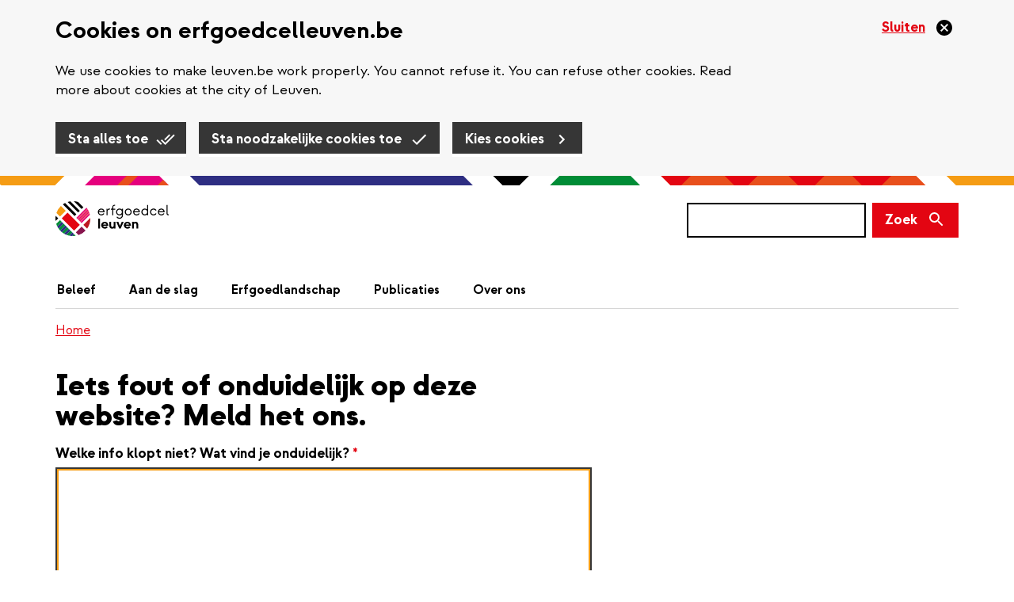

--- FILE ---
content_type: text/html; charset=UTF-8
request_url: https://www.erfgoedcelleuven.be/iets-fout-onduidelijk-op-deze-website-meld-het-ons?origin=/de-brand-van-leuven
body_size: 14888
content:
<!DOCTYPE html>
<html  lang="nl" dir="ltr" prefix="og: https://ogp.me/ns#">
  <head>
    
    <!-- Favicon default -->
    <link rel="shortcut icon" type="image/ico" href="/themes/custom/leuven_rebranding/images/skins/leuven/10-favicons/favicon.ico">

    <!-- Favicons -->
    <link rel="icon" type="image/png" href="/themes/custom/leuven_rebranding/images/skins/leuven/10-favicons/leuven--16px.png" sizes="16x16"  >
    <link rel="icon" type="image/png" href="/themes/custom/leuven_rebranding/images/skins/leuven/10-favicons/leuven--32px.png" sizes="32x32"  >
    <link rel="icon" type="image/png" href="/themes/custom/leuven_rebranding/images/skins/leuven/10-favicons/leuven--96px.png" sizes="96x96"  >
    <link rel="icon" type="image/png" href="/themes/custom/leuven_rebranding/images/skins/leuven/10-favicons/leuven-180px.png" sizes="180x180">

    <!-- Apple Touch Icons -->
    <link rel="apple-touch-icon"  href="/themes/custom/leuven_rebranding/images/skins/leuven/20-icons/leuven--16px.png" sizes="16x16"   />
    <link rel="apple-touch-icon"  href="/themes/custom/leuven_rebranding/images/skins/leuven/20-icons/leuven--32px.png" sizes="32x32"   />
    <link rel="apple-touch-icon"  href="/themes/custom/leuven_rebranding/images/skins/leuven/20-icons/leuven--96px.png" sizes="96x96"   />
    <link rel="apple-touch-icon"  href="/themes/custom/leuven_rebranding/images/skins/leuven/20-icons/leuven-180px.png" sizes="180x180" />

    <!-- Windows 8 Tiles -->
    <meta name="msapplication-TileImage" content="/themes/custom/leuven_rebranding/images/skins/leuven/20-icons/leuven-180px.png" />
    <meta name="msapplication-TileColor" content="#FFFFFF" />
    <meta name="application-name"        content="Stad Leuven websites" />



    <meta charset="utf-8" />
<link rel="canonical" href="https://www.erfgoedcelleuven.be/iets-fout-onduidelijk-op-deze-website-meld-het-ons" />
<meta property="og:site_name" content="Erfgoedcel Leuven" />
<meta property="og:title" content="Iets fout of onduidelijk op deze website? Meld het ons." />
<meta property="og:image" content="https://www.erfgoedcelleuven.be/themes/custom/leuven_rebranding/images/skins/erfgoedcelleuven/og-image.png" />
<meta property="og:image:type" content="image/jpeg" />
<meta property="og:image:width" content="1200" />
<meta property="og:image:height" content="630" />
<meta property="og:updated_time" content="2023-01-18T15:12:58+0100" />
<meta property="article:published_time" content="2023-01-18T15:12:27+0100" />
<meta property="article:modified_time" content="2023-01-18T15:12:58+0100" />
<meta name="MobileOptimized" content="width" />
<meta name="HandheldFriendly" content="true" />
<meta name="viewport" content="width=device-width, initial-scale=1.0" />
<style>#sliding-popup.sliding-popup-top { position: fixed; }</style>
<link rel="alternate" hreflang="nl" href="https://www.erfgoedcelleuven.be/iets-fout-onduidelijk-op-deze-website-meld-het-ons" />
<script src="/sites/erfgoedcelleuven.be/files/google_tag/default_temp/google_tag.script.js?t9cmmb" defer></script>

    <title>Iets fout of onduidelijk op deze website? Meld het ons. | Erfgoedcel Leuven</title>
    <link rel="stylesheet" media="all" href="/sites/erfgoedcelleuven.be/files/css/css_oR5jxEzlvKVStEYDLFUOnVCN8lmESy5sFIhuDCepcIk.css?delta=0&amp;language=nl&amp;theme=leuven_rebranding&amp;include=[base64]" />
<link rel="stylesheet" media="all" href="/sites/erfgoedcelleuven.be/files/css/css_0B__Ywetnxa7KM9x09pHQIpUiX2iapesmTYthjO6_sQ.css?delta=1&amp;language=nl&amp;theme=leuven_rebranding&amp;include=[base64]" />

    <script type="application/json" data-drupal-selector="drupal-settings-json">{"path":{"baseUrl":"\/","pathPrefix":"","currentPath":"node\/11","currentPathIsAdmin":false,"isFront":false,"currentLanguage":"nl","currentQuery":{"origin":"\/de-brand-van-leuven"}},"pluralDelimiter":"\u0003","suppressDeprecationErrors":true,"ajaxPageState":{"libraries":"[base64]","theme":"leuven_rebranding","theme_token":null},"ajaxTrustedUrl":{"form_action_p_pvdeGsVG5zNF_XLGPTvYSKCf43t8qZYSwcfZl2uzM":true,"\/search\/results":true},"f_cookie_metrics":{"active":true},"data":{"extlink":{"extTarget":false,"extTargetNoOverride":false,"extNofollow":true,"extNoreferrer":false,"extFollowNoOverride":true,"extClass":"ext","extLabel":"(externe link)","extImgClass":false,"extSubdomains":true,"extExclude":"","extInclude":"pers\\.leuven\\.be","extCssExclude":".paragraph--type-pt-highlight-message","extCssExplicit":".region-content, .region-content-bottom, .region-footer, .region-content-top","extAlert":false,"extAlertText":"Deze link leidt naar een externe website. We zijn niet verantwoordelijk voor hun inhoud.","mailtoClass":"0","mailtoLabel":"(link sends email)","extUseFontAwesome":true,"extIconPlacement":"append","extFaLinkClasses":"ext","extFaMailtoClasses":"fa fa-envelope-o","whitelistedDomains":[]}},"eu_cookie_compliance":{"cookie_policy_version":"2.0.0","popup_enabled":true,"popup_agreed_enabled":false,"popup_hide_agreed":false,"popup_clicking_confirmation":false,"popup_scrolling_confirmation":false,"popup_html_info":"\u003Cdiv class=\u0022eu-cookie-compliance-banner\u0022\u003E\n  \u003Cdiv class=\u0022container\u0022\u003E\n    \u003Cdiv class=\u0022popup-content info eu-cookie-compliance-banner__content\u0022\u003E\n      \u003Cdiv id=\u0022popup-text\u0022 class=\u0022eu-cookie-compliance-banner__message\u0022\u003E\n        \u003C!-- this message gets set via JS in f_cookies_banner_func.js\n        This is to avoid the markup filtering done by the cookie module --\u003E\n      \u003C\/div\u003E\n      \u003Cbutton type=\u0022button\u0022 class=\u0022disagree-button decline-button eu-cookie-withdraw-button close-cross-cookie\u0022 aria-label=\u0022Sluiten\u0022\u003E\n        \u003Cspan\u003ESluiten\u003C\/span\u003E\n      \u003C\/button\u003E\n\n      \u003Cdiv id=\u0022popup-buttons\u0022 class=\u0022eu-cookie-compliance-banner__buttons\u0022\u003E\n        \u003Cbutton type=\u0022button\u0022 class=\u0022agree-button eu-cookie-compliance-default-button btn btn-primary\u0022\u003ESta alles toe\u003C\/button\u003E\n        \u003Cbutton type=\u0022button\u0022 class=\u0022eu-cookie-compliance-necessary-cookies-accept btn btn-primary\u0022\u003ESta noodzakelijke cookies toe\u003C\/button\u003E\n        \u003Cbutton type=\u0022button\u0022 class=\u0022find-more-button eu-cookie-compliance-more-button btn btn-primary\u0022\u003EKies cookies\u003C\/button\u003E\n      \u003C\/div\u003E\n    \u003C\/div\u003E\n  \u003C\/div\u003E\n\u003C\/div\u003E","use_mobile_message":false,"mobile_popup_html_info":"\u003Cdiv class=\u0022eu-cookie-compliance-banner\u0022\u003E\n  \u003Cdiv class=\u0022container\u0022\u003E\n    \u003Cdiv class=\u0022popup-content info eu-cookie-compliance-banner__content\u0022\u003E\n      \u003Cdiv id=\u0022popup-text\u0022 class=\u0022eu-cookie-compliance-banner__message\u0022\u003E\n        \u003C!-- this message gets set via JS in f_cookies_banner_func.js\n        This is to avoid the markup filtering done by the cookie module --\u003E\n      \u003C\/div\u003E\n      \u003Cbutton type=\u0022button\u0022 class=\u0022disagree-button decline-button eu-cookie-withdraw-button close-cross-cookie\u0022 aria-label=\u0022Sluiten\u0022\u003E\n        \u003Cspan\u003ESluiten\u003C\/span\u003E\n      \u003C\/button\u003E\n\n      \u003Cdiv id=\u0022popup-buttons\u0022 class=\u0022eu-cookie-compliance-banner__buttons\u0022\u003E\n        \u003Cbutton type=\u0022button\u0022 class=\u0022agree-button eu-cookie-compliance-default-button btn btn-primary\u0022\u003ESta alles toe\u003C\/button\u003E\n        \u003Cbutton type=\u0022button\u0022 class=\u0022eu-cookie-compliance-necessary-cookies-accept btn btn-primary\u0022\u003ESta noodzakelijke cookies toe\u003C\/button\u003E\n        \u003Cbutton type=\u0022button\u0022 class=\u0022find-more-button eu-cookie-compliance-more-button btn btn-primary\u0022\u003EKies cookies\u003C\/button\u003E\n      \u003C\/div\u003E\n    \u003C\/div\u003E\n  \u003C\/div\u003E\n\u003C\/div\u003E","mobile_breakpoint":768,"popup_html_agreed":false,"popup_use_bare_css":true,"popup_height":"auto","popup_width":"100%","popup_delay":1000,"popup_link":"\/cookies","popup_link_new_window":false,"popup_position":true,"fixed_top_position":true,"popup_language":"nl","store_consent":false,"better_support_for_screen_readers":false,"cookie_name":"cookie-agreed","reload_page":false,"domain":"","domain_all_sites":false,"popup_eu_only":false,"popup_eu_only_js":false,"cookie_lifetime":100,"cookie_session":0,"set_cookie_session_zero_on_disagree":1,"disagree_do_not_show_popup":false,"method":"categories","automatic_cookies_removal":false,"allowed_cookies":"ccat_necessary_cookies_required:cookie-agreed-v2-categories","withdraw_markup":"\u003Cbutton type=\u0022button\u0022 class=\u0022eu-cookie-withdraw-tab\u0022\u003EPrivacy settings\u003C\/button\u003E\n\u003Cdiv aria-labelledby=\u0022popup-text\u0022 class=\u0022eu-cookie-withdraw-banner\u0022\u003E\n  \u003Cdiv class=\u0022popup-content info eu-cookie-compliance-content\u0022\u003E\n    \u003Cdiv id=\u0022popup-text\u0022 class=\u0022eu-cookie-compliance-message\u0022 role=\u0022document\u0022\u003E\n      \u003Ch2\u003EWe use cookies on this site to enhance your user experience\u003C\/h2\u003E\u003Cp\u003EYou have given your consent for us to set cookies.\u003C\/p\u003E\n    \u003C\/div\u003E\n    \u003Cdiv id=\u0022popup-buttons\u0022 class=\u0022eu-cookie-compliance-buttons\u0022\u003E\n      \u003Cbutton type=\u0022button\u0022 class=\u0022eu-cookie-withdraw-button \u0022\u003ESluiten\u003C\/button\u003E\n    \u003C\/div\u003E\n  \u003C\/div\u003E\n\u003C\/div\u003E","withdraw_enabled":false,"reload_options":null,"reload_routes_list":"","withdraw_button_on_info_popup":false,"cookie_categories":["noodzakelijke_cookies_verplicht_","analytische_cookies","cookies_voor_sociale_media_en_reclame","cookies_voor_gebruikersonderzoek"],"cookie_categories_details":{"noodzakelijke_cookies_verplicht_":{"uuid":"65c2891e-a224-4a61-a799-6a05daf4df7a","langcode":"nl","status":true,"dependencies":[],"id":"noodzakelijke_cookies_verplicht_","label":"Noodzakelijke cookies (verplicht)","description":"Nodig om de website goed te laten werken. Deze cookies kan je niet weigeren. \u003Cbr \/\u003E\r\n\u003Ca href=\u0022#noodzakelijke-cookies-1\u0022\u003EMeer over noodzakelijke cookies\u003C\/a\u003E","checkbox_default_state":"required","weight":-10},"analytische_cookies":{"uuid":"f31925b5-cb4d-4071-ad17-caca6bbb6f70","langcode":"nl","status":true,"dependencies":[],"id":"analytische_cookies","label":"Analytische cookies","description":"We verzamelen statistieken over jou en onze website om onze dienstverlening te verbeteren. \r\nVoor ons zijn die data anoniem, voor Google en Pingdom niet.\u003Cbr \/\u003E\r\n\u003Ca href=\u0022#analytische-cookies-2\u0022\u003EMeer over analytische cookies\u003C\/a\u003E","checkbox_default_state":"unchecked","weight":-9},"cookies_voor_sociale_media_en_reclame":{"uuid":"24599249-67b5-47c3-b971-0a4d3afa8df7","langcode":"nl","status":true,"dependencies":[],"id":"cookies_voor_sociale_media_en_reclame","label":"Cookies voor sociale media en reclame","description":"Om onze boodschappen op bv. Facebook en Instagram te personaliseren. Deze bedrijven gebruiken de data ook o.a. om jouw interesses te achterhalen.   \u003Cbr \/\u003E\r\n\u003Ca href=\u0022#cookies-voor-sociale-media-en-reclame-3\u0022\u003EMeer over cookies voor sociale media en reclame\u003C\/a\u003E","checkbox_default_state":"unchecked","weight":-8},"cookies_voor_gebruikersonderzoek":{"uuid":"89679a04-67e1-4561-a85a-ab84bf973bed","langcode":"nl","status":true,"dependencies":[],"id":"cookies_voor_gebruikersonderzoek","label":"Cookies voor gebruikersonderzoek","description":"We verzamelen gegevens over hoe je onze website gebruikt, om die te verbeteren. Bv. Hotjar of een pop-up vragenlijst. \u003Cbr \/\u003E\r\n\u003Ca href=\u0022#cookies-voor-gebruikersonderzoek-4\u0022\u003EMeer over cookies voor gebruikersonderzoek\u003C\/a\u003E","checkbox_default_state":"unchecked","weight":-7}},"enable_save_preferences_button":true,"cookie_value_disagreed":"0","cookie_value_agreed_show_thank_you":"1","cookie_value_agreed":"2","containing_element":"body","settings_tab_enabled":false,"olivero_primary_button_classes":"","olivero_secondary_button_classes":"","close_button_action":"close_banner","open_by_default":true,"modules_allow_popup":true,"hide_the_banner":false,"geoip_match":true,"unverified_scripts":[]},"f_cookies":{"all_categories":["noodzakelijke_cookies_verplicht_","analytische_cookies","cookies_voor_sociale_media_en_reclame","cookies_voor_gebruikersonderzoek"],"hide_banner":false,"banner_message":"\u003Ch2\u003ECookies on erfgoedcelleuven.be\u003C\/h2\u003E\r\n\r\n\u003Cp\u003EWe use cookies to make leuven.be work properly. You cannot refuse it. You can refuse other cookies. Read more about cookies at the city of Leuven.\u003C\/p\u003E\r\n"},"bootstrap":{"forms_has_error_value_toggle":1,"modal_animation":1,"modal_backdrop":"true","modal_focus_input":1,"modal_keyboard":1,"modal_select_text":1,"modal_show":1,"modal_size":"modal-lg","popover_enabled":1,"popover_animation":1,"popover_auto_close":1,"popover_container":"body","popover_content":"","popover_delay":"0","popover_html":0,"popover_placement":"right","popover_selector":"","popover_title":"","popover_trigger":"click","tooltip_enabled":1,"tooltip_animation":1,"tooltip_container":"body","tooltip_delay":"0","tooltip_html":0,"tooltip_placement":"auto left","tooltip_selector":"","tooltip_trigger":"hover"},"processOnDesktopAsWell":false,"search_api_autocomplete":{"vw_search":{"auto_submit":true,"min_length":2}},"user":{"uid":0,"permissionsHash":"879a7eb3d1e44acb9775d8d9adfeecb75ccf6ef7e75d12e029578a25e2b82547"}}</script>
<script src="/sites/erfgoedcelleuven.be/files/js/js_S9f0qLKhHt7CSFI6sxJOUiuAoHBj7qEFwKD9BQ5TvzY.js?scope=header&amp;delta=0&amp;language=nl&amp;theme=leuven_rebranding&amp;include=[base64]"></script>
<script src="https://www.google.com/recaptcha/api.js?hl=nl&amp;render=explicit&amp;onload=drupalRecaptchaOnload" async defer></script>
<script src="/modules/contrib/webform/../../custom/f_webform_wizard/js/webform.form.auto_focus.js?v=10.4.9"></script>

  </head>
  <body class="path-node page-node-type-ct-page erfgoedcelleuven-be">
    <div id="overlay"></div>
    <a href="#main-content" class="visually-hidden focusable skip-link">
      Overslaan en naar de inhoud gaan
    </a>
    
      <div class="dialog-off-canvas-main-canvas" data-off-canvas-main-canvas>
    
  <header class="header">
          
                <div  class="region region-header">
    <div class="container">
      <div class="row">
        <div class="col-sm-12">
          <section id="block-bk-branding" class="block block-system block-system-branding-block clearfix">
  
    

            <a class="logo" href="/" title=" Home" rel="home">
      <img class="logo-initial" src="/themes/custom/leuven_rebranding/images/skins/erfgoedcelleuven/logo.svg" alt="Erfgoedcel Leuven" />
              <img class="logo-focus" src="/themes/custom/leuven_rebranding/images/skins/erfgoedcelleuven/logo_black.svg" alt="Erfgoedcel Leuven" />
          </a>
    </section>

<section id="block-bk-ticketmatic-shopping-cart" class="block block-f-core block-f-core-ticketmatic-shopping-cart clearfix">
  
    

      


  </section>

  <button class="search-form__toggle collapsed" data-toggle="collapse" data-target="#f-search-form-mobile" aria-expanded="false" aria-controls="f-search-form-mobile">
    <span class="sr-only">Zoek</span>
    <svg focusable="false" aria-hidden="true" class="icon icon--search">
  <use xlink:href="/themes/custom/leuven_rebranding/images/icons.defs.svg?v=2023-08-17#search" />
</svg>

        <img src="/themes/custom/leuven_rebranding/images/go-back.svg" class="go-back">
  </button>
  <form class="search-form search-form--version-mobile" action="/search/results" method="get" id="f-search-form-mobile" accept-charset="UTF-8">
  <label for="edit-s-mobile" class="sr-only control-label" data-drupal-selector="edit-label" disabled="">
    <span class="label-title">Zoek</span>&nbsp;<span class="optional-field">(niet verplicht)</span></label><div data-drupal-selector="edit-wrapper" class="input-group form-group js-form-wrapper form-wrapper" id="edit-wrapper">

<div class="search-input-wrapper"><input class="form-control form-autocomplete input-sm form-text main-search-input" data-drupal-selector="edit-s" data-search-api-autocomplete-search="vw_search" data-autocomplete-path="/search_api_autocomplete/vw_search" type="text" id="edit-s-mobile" name="s" value="" size="60" maxlength="128" /><svg focusable="false" aria-hidden="true" class="icon icon--close icon--clear-search-input icon--size-lg"><use xlink:href="/themes/custom/leuven_rebranding/images/icons.defs.svg?v=2023-08-17#close" /></svg></div>



<span class="input-group-btn"><button class="btn btn-primary btn-sm button js-form-submit form-submit" data-drupal-selector="edit-button" type="submit" id="edit-button" value=""><span class="search-form__button-icon"><span class="sr-only">Zoek</span><svg focusable="false" aria-hidden="true" class="icon icon--search icon--size-md"><use xlink:href="/themes/custom/leuven_rebranding/images/icons.defs.svg?v=2023-08-17#search" /></svg></span></button></span></div>

</form>
<form class="search-form search-form--version-desktop" action="/search/results" method="get" id="f-search-form-desktop" accept-charset="UTF-8">
  <label for="edit-s-desktop" class="sr-only control-label" data-drupal-selector="edit-label" disabled="">
    <span class="label-title">Zoek</span>&nbsp;<span class="optional-field">(niet verplicht)</span></label><div data-drupal-selector="edit-wrapper" class="form-group js-form-wrapper form-wrapper" id="edit-wrapper">

<div class="search-input-wrapper"><input class="form-control form-autocomplete form-text main-search-input" data-drupal-selector="edit-s" data-search-api-autocomplete-search="vw_search" data-autocomplete-path="/search_api_autocomplete/vw_search" type="text" id="edit-s-desktop" name="s" value="" size="60" maxlength="128" /><svg focusable="false" aria-hidden="true" class="icon icon--close icon--clear-search-input icon--size-lg"><use xlink:href="/themes/custom/leuven_rebranding/images/icons.defs.svg?v=2023-08-17#close" /></svg></div>



<button class="btn btn-primary button js-form-submit form-submit" data-drupal-selector="edit-button" type="submit" id="edit-button" value=""><span class="search-form__button-text">Zoek</span></button></div>

</form>

<section id="block-bk-main-menu-mobile-block" class="block block-f-menus block-f-menus-main-mobile clearfix">
  
    

      <button type="button" id="mobile-m-menu--trigger" class="navbar-toggle"  aria-expanded="false">
    <span class="sr-only">Navigatie wisselen</span>
    <span class="icon-bar"></span>
    <span class="icon-bar"></span>
    <span class="icon-bar"></span>
</button>
<dialog class="mobile-m-menu--wrapper" aria-labelledby="menu-title">
    <div style="max-width: 0; max-height: 0; overflow: hidden;">
    <input autofocus="true">
  </div>

  <div class="mobile-m-menu--header">
    <strong  id="menu-title">Menu</strong>
    <button type="button" id="mobile-m-menu--close"  aria-expanded="true">
      <svg focusable="false" aria-hidden="true" class="icon icon--close-circle-red">
  <use xlink:href="/themes/custom/leuven_rebranding/images/icons.defs.svg?v=2023-08-17#close-circle-red" />
</svg>
    </button>
  </div>

  <ul class="mobile-m-menu--content">
                  <li>
          <svg focusable="false" aria-hidden="true" class="icon icon--arrow-right">
  <use xlink:href="/themes/custom/leuven_rebranding/images/icons.defs.svg?v=2023-08-17#arrow-right" />
</svg>

          <a href="/beleef" class="mobile-m-menu--link mobile-m-menu--link--1 has-no-sub-menu">
            Beleef</a>
                  </li>

                        <li>
          <svg focusable="false" aria-hidden="true" class="icon icon--arrow-right">
  <use xlink:href="/themes/custom/leuven_rebranding/images/icons.defs.svg?v=2023-08-17#arrow-right" />
</svg>

          <a href="/aan-de-slag" class="mobile-m-menu--link mobile-m-menu--link--1 has-no-sub-menu">
            Aan de slag</a>
                  </li>

                        <li>
          <svg focusable="false" aria-hidden="true" class="icon icon--arrow-right">
  <use xlink:href="/themes/custom/leuven_rebranding/images/icons.defs.svg?v=2023-08-17#arrow-right" />
</svg>

          <a href="/erfgoedlandschap" class="mobile-m-menu--link mobile-m-menu--link--1 has-no-sub-menu">
            Erfgoedlandschap</a>
                  </li>

                        <li>
          <svg focusable="false" aria-hidden="true" class="icon icon--arrow-right">
  <use xlink:href="/themes/custom/leuven_rebranding/images/icons.defs.svg?v=2023-08-17#arrow-right" />
</svg>

          <a href="/publicaties" class="mobile-m-menu--link mobile-m-menu--link--1 has-no-sub-menu">
            Publicaties</a>
                  </li>

                        <li>
          <svg focusable="false" aria-hidden="true" class="icon icon--arrow-right">
  <use xlink:href="/themes/custom/leuven_rebranding/images/icons.defs.svg?v=2023-08-17#arrow-right" />
</svg>

          <a href="/over-ons" class="mobile-m-menu--link mobile-m-menu--link--1 has-no-sub-menu">
            Over ons</a>
                  </li>

                      </ul>

      <div class="mobile-m-menu--language-switcher">
      
    </div>
  
  
</dialog>

  </section>


<nav role="navigation" aria-labelledby="block-bk-main-menu-menu" id="block-bk-main-menu">
      
    

        <ul class="main-menu ">
        <li class="has-submenu first">
    <a href="/beleef">
      Beleef</a>
          <div class="main-menu--level2">
        <ul class="container">
                      <li class="row">
                              <div class="col-sm-4">
                  <a href="/erfgoeddag" class="main-menu--level2--title">
                    Erfgoeddag</a>
                                  </div>
                              <div class="col-sm-4">
                  <a href="/activiteit-voorbij" class="main-menu--level2--title">
                    Deze activiteit is voorbij</a>
                                  </div>
                              <div class="col-sm-4">
                  <a href="/expo-de-levendige-geschiedenis-van-tweebronnen" class="main-menu--level2--title">
                    Expo: de levendige geschiedenis van Tweebronnen</a>
                                  </div>
                          </li>
                      <li class="row">
                              <div class="col-sm-4">
                  <a href="/mini-expo-100-jaar-zorg-leuven-van-coo-tot-ocmw-en-verder" class="main-menu--level2--title">
                    Mini-expo: 100 jaar zorg in Leuven</a>
                                  </div>
                              <div class="col-sm-4">
                  <a href="/herbeleef-onze-activiteiten" class="main-menu--level2--title">
                    Herbeleef</a>
                                      <ul class="main-menu--level3">
                      
                                                  <li>
                            <a href="/terugblik-duolezing-stadhuis">
                              Terugblik op duolezing: Van perkament tot participatie</a>
                          </li>
                        
                      
                                                  <li>
                            <a href="/herbeleeferfgoedweken2024">
                              Erfgoed is springlevend op Leuvense scholen dankzij Erfgoedweken</a>
                          </li>
                        
                      
                                                  <li>
                            <a href="/erfgoedweek-was-een-succes">
                              Erfgoedweek was een succes!</a>
                          </li>
                        
                      
                                                  <li>
                            <a href="/reuzeleuven2025">
                              Vijfde editie ReuzeLeuven: in het teken van de reuzin</a>
                          </li>
                        
                      
                                                  <li>
                            <a href="/struikelsteen-ter-ere-van-henri-bollens">
                              Struikelsteen ter ere van Henri Bollens</a>
                          </li>
                        
                      
                                                  <a href="/herbeleef-onze-activiteiten" class="show-more" data-drupal-link-system-path="node/263">Toon alles</a>
                        
                      
                        
                      
                        
                      
                        
                      
                        
                      
                        
                      
                        
                      
                        
                      
                        
                                          </ul>
                                  </div>
                              <div class="col-sm-4">
                  <a href="/kerken-360deg" class="main-menu--level2--title">
                    Kerken in 360°</a>
                                      <ul class="main-menu--level3">
                      
                                                  <li>
                            <a href="/sint-jan-de-evangelistkerk">
                              Sint-Jan-de-Evangelistkerk</a>
                          </li>
                        
                      
                                                  <li>
                            <a href="/sint-jan-de-doperkerk">
                              Sint-Jan-de-Doperkerk</a>
                          </li>
                        
                      
                                                  <li>
                            <a href="/sint-antoniuskapel">
                              Sint-Antoniuskapel</a>
                          </li>
                        
                      
                                                  <li>
                            <a href="/sint-geertruikerk">
                              Sint-Geertruikerk</a>
                          </li>
                        
                      
                                                  <li>
                            <a href="/sint-kwintenskerk">
                              Sint-Kwintenskerk</a>
                          </li>
                        
                      
                                                  <a href="/kerken-360deg" class="show-more" data-drupal-link-system-path="node/125">Toon alles</a>
                        
                      
                        
                                          </ul>
                                  </div>
                          </li>
                      <li class="row">
                              <div class="col-sm-4">
                  <a href="/wandelingen" class="main-menu--level2--title">
                    Wandelingen</a>
                                      <ul class="main-menu--level3">
                      
                                                  <li>
                            <a href="/anarchie-leuven-thuis-de-underground">
                              Anarchie in Leuven</a>
                          </li>
                        
                      
                                                  <li>
                            <a href="/een-beest-op-je-bord">
                              Een beest op je bord?</a>
                          </li>
                        
                      
                                                  <li>
                            <a href="/visiotour-leuven-stadswandeling-gebarentaal">
                              Visiotour Leuven, stadswandeling in gebarentaal</a>
                          </li>
                        
                      
                                                  <li>
                            <a href="/de-leuvense-jaartallen">
                              De Leuvense Jaartallen</a>
                          </li>
                        
                      
                                                  <li>
                            <a href="/wandeling-tegen-armoede">
                              Wandeling tegen armoede</a>
                          </li>
                        
                      
                                                  <a href="/wandelingen" class="show-more" data-drupal-link-system-path="node/123">Toon alles</a>
                        
                                          </ul>
                                  </div>
                          </li>
                  </ul>
      </div>
        </li>
        <li class="has-submenu">
    <a href="/aan-de-slag">
      Aan de slag</a>
          <div class="main-menu--level2">
        <ul class="container">
                      <li class="row">
                              <div class="col-sm-4">
                  <a href="/een-jubileum-aantocht" class="main-menu--level2--title">
                    Ik heb een jubileum</a>
                                      <ul class="main-menu--level3">
                      
                                                  <li>
                            <a href="/35-jaar-zevensprong-schoolgeschiedenis-de-trappenhal">
                              35 jaar Zevensprong - schoolgeschiedenis in de trappenhal</a>
                          </li>
                        
                      
                                                  <li>
                            <a href="/75-jaar-sint-albertuscollege">
                              75 jaar Sint-Albertuscollege</a>
                          </li>
                        
                                          </ul>
                                  </div>
                              <div class="col-sm-4">
                  <a href="/erfgoedzorg" class="main-menu--level2--title">
                    Erfgoedzorg</a>
                                      <ul class="main-menu--level3">
                      
                                                  <li>
                            <a href="/uitleendiensten">
                              Uitleendienst</a>
                          </li>
                        
                      
                                                  <li>
                            <a href="/ik-ben-op-zoek-naar-hulpmiddelen-en-apparatuur">
                              Ik ben op zoek naar hulpmiddelen en apparatuur</a>
                          </li>
                        
                      
                                                  <li>
                            <a href="/materiaal-uitlenen-0">
                              Materiaal uitlenen (Copy)</a>
                          </li>
                        
                      
                                                  <li>
                            <a href="/histaruz-waarderingstraject">
                              Medische collectie Histaruz klaar voor de toekomst dankzij waarderingstraject</a>
                          </li>
                        
                      
                                                  <li>
                            <a href="/advies-en-richtlijnen">
                              Ik wil advies op maat</a>
                          </li>
                        
                      
                                                  <a href="/erfgoedzorg" class="show-more" data-drupal-link-system-path="node/115">Toon alles</a>
                        
                                          </ul>
                                  </div>
                              <div class="col-sm-4">
                  <a href="/toekomstatelier-voor-vrijwilligers-feesten-rituelen-en-tradities-beweging" class="main-menu--level2--title">
                    Toekomstatelier voor vrijwilligers: feesten, rituelen en tradities in beweging</a>
                                  </div>
                          </li>
                      <li class="row">
                              <div class="col-sm-4">
                  <a href="/je-buurt" class="main-menu--level2--title">
                    In je buurt</a>
                                      <ul class="main-menu--level3">
                      
                                                  <li>
                            <a href="/maak-je-eigen-straathistories">
                              Handleiding voor je eigen straathistories</a>
                          </li>
                        
                                          </ul>
                                  </div>
                              <div class="col-sm-4">
                  <a href="/de-klas" class="main-menu--level2--title">
                    In de klas</a>
                                      <ul class="main-menu--level3">
                      
                                                  <li>
                            <a href="/spel-de-beestenqueeste">
                              De Beestenqueeste</a>
                          </li>
                        
                      
                                                  <li>
                            <a href="/erfgoedweken-2026-programma-bekend">
                              Erfgoedweken 2025: programma bekend</a>
                          </li>
                        
                      
                                                  <li>
                            <a href="/spel-misdaad-op-scoutskamp">
                              Misdaad op Scoutskamp!</a>
                          </li>
                        
                      
                                                  <li>
                            <a href="/rondleiding-met-audiogids-tillies-toer">
                              Rondleiding met audiogids &#039;Tillies toer&#039;</a>
                          </li>
                        
                      
                                                  <li>
                            <a href="/leuven-voor-scholen">
                              School met Cultuur</a>
                          </li>
                        
                      
                                                  <a href="/de-klas" class="show-more" data-drupal-link-system-path="node/120">Toon alles</a>
                        
                      
                        
                      
                        
                      
                        
                      
                        
                      
                        
                      
                        
                                          </ul>
                                  </div>
                              <div class="col-sm-4">
                  <a href="/vormingen" class="main-menu--level2--title">
                    Vorming</a>
                                  </div>
                          </li>
                  </ul>
      </div>
        </li>
        <li class="has-submenu">
    <a href="/erfgoedlandschap">
      Erfgoedlandschap</a>
          <div class="main-menu--level2">
        <ul class="container">
                      <li class="row">
                              <div class="col-sm-4">
                  <a href="/erfgoeddatabank" class="main-menu--level2--title">
                    Erfgoedplus</a>
                                  </div>
                              <div class="col-sm-4">
                  <a href="/immaterieelerfgoedbe" class="main-menu--level2--title">
                    Verken immaterieel erfgoed</a>
                                  </div>
                              <div class="col-sm-4">
                  <a href="/historische-kranten-uit-leuven" class="main-menu--level2--title">
                    Historische kranten uit Leuven</a>
                                  </div>
                          </li>
                      <li class="row">
                              <div class="col-sm-4">
                  <a href="/blendeff" class="main-menu--level2--title">
                    Blendeff</a>
                                  </div>
                              <div class="col-sm-4">
                  <a href="/schepenbankregisters-itinera-nova" class="main-menu--level2--title">
                    Schepenbankregisters - Itinera nova</a>
                                  </div>
                              <div class="col-sm-4">
                  <a href="/erkende-topstukken" class="main-menu--level2--title">
                    Erkende topstukken</a>
                                  </div>
                          </li>
                      <li class="row">
                              <div class="col-sm-4">
                  <a href="/organisaties" class="main-menu--level2--title">
                    Organisaties</a>
                                      <ul class="main-menu--level3">
                      
                                                  <li>
                            <a href="/van-wicmale-tot-wijgmaal">
                              Van Wicmale tot Wijgmaal</a>
                          </li>
                        
                      
                                                  <li>
                            <a href="/histaruz">
                              Histaruz</a>
                          </li>
                        
                      
                                                  <li>
                            <a href="/museum-voor-dierkunde">
                              Museum voor Dierkunde</a>
                          </li>
                        
                      
                                                  <li>
                            <a href="/kunstpatrimonium-ku-leuven">
                              Kunstpatrimonium KU Leuven</a>
                          </li>
                        
                      
                                                  <li>
                            <a href="/parcum">
                              PARCUM</a>
                          </li>
                        
                      
                                                  <a href="/organisaties" class="show-more" data-drupal-link-system-path="node/194">Toon alles</a>
                        
                      
                        
                      
                        
                      
                        
                      
                        
                      
                        
                      
                        
                      
                        
                      
                        
                      
                        
                      
                        
                      
                        
                      
                        
                      
                        
                      
                        
                      
                        
                      
                        
                      
                        
                      
                        
                      
                        
                      
                        
                      
                        
                      
                        
                      
                        
                      
                        
                      
                        
                      
                        
                      
                        
                      
                        
                      
                        
                      
                        
                      
                        
                      
                        
                      
                        
                                          </ul>
                                  </div>
                              <div class="col-sm-4">
                  <a href="/reuzencultuur" class="main-menu--level2--title">
                    Reuzencultuur</a>
                                      <ul class="main-menu--level3">
                      
                                                  <li>
                            <a href="/reus-da-tong">
                              Reus Da Tong</a>
                          </li>
                        
                      
                                                  <li>
                            <a href="/reus-jean-richard-ii">
                              Reus Jean Richard III</a>
                          </li>
                        
                      
                                                  <li>
                            <a href="/reus-kobe-koeienschieter">
                              Reus Kobe Koeienschieter</a>
                          </li>
                        
                      
                                                  <li>
                            <a href="/reus-jan-van-den-graetmolen">
                              Reus Jan Van den Graetmolen</a>
                          </li>
                        
                      
                                                  <li>
                            <a href="/restauratie-reus-hertog-jan">
                              Reus Hertog Jan</a>
                          </li>
                        
                      
                                                  <a href="/reuzencultuur" class="show-more" data-drupal-link-system-path="node/104">Toon alles</a>
                        
                      
                        
                      
                        
                      
                        
                      
                        
                      
                        
                                          </ul>
                                  </div>
                              <div class="col-sm-4">
                  <a href="/beiaardcultuur" class="main-menu--level2--title">
                    Beiaardcultuur</a>
                                      <ul class="main-menu--level3">
                      
                                                  <li>
                            <a href="/over-de-leuvense-beiaardcultuur">
                              Over de Leuvense beiaardcultuur</a>
                          </li>
                        
                      
                                                  <li>
                            <a href="/vredesbeiaard">
                              Vredesbeiaard</a>
                          </li>
                        
                      
                                                  <li>
                            <a href="/beiaard-universiteitsbibliotheek">
                              Beiaard Universiteitsbibliotheek</a>
                          </li>
                        
                      
                                                  <li>
                            <a href="/beiaard-sint-pieterskerk">
                              Beiaard Sint-Pieterskerk</a>
                          </li>
                        
                      
                                                  <li>
                            <a href="/beiaard-sint-geertruikerk">
                              Beiaard Sint-Geertruikerk</a>
                          </li>
                        
                      
                                                  <a href="/beiaardcultuur" class="show-more" data-drupal-link-system-path="node/105">Toon alles</a>
                        
                                          </ul>
                                  </div>
                          </li>
                      <li class="row">
                              <div class="col-sm-4">
                  <a href="/het-jaartallenleven" class="main-menu--level2--title">
                    Eeuwenoude traditie</a>
                                  </div>
                          </li>
                  </ul>
      </div>
        </li>
        <li class="has-submenu">
    <a href="/publicaties">
      Publicaties</a>
          <div class="main-menu--level2">
        <ul class="container">
                      <li class="row">
                              <div class="col-sm-4">
                  <a href="/landschapstekening-cultureel-erfgoed" class="main-menu--level2--title">
                    Landschapstekening cultureel erfgoed</a>
                                      <ul class="main-menu--level3">
                      
                                                  <li>
                            <a href="/vraag-een-landschapstekening-cultureel-erfgoed-aan">
                              Vraag een landschapstekening cultureel erfgoed aan</a>
                          </li>
                        
                                          </ul>
                                  </div>
                              <div class="col-sm-4">
                  <a href="/documentaires" class="main-menu--level2--title">
                    Documentaires</a>
                                      <ul class="main-menu--level3">
                      
                                                  <li>
                            <a href="/500jaarstadsbeiaard">
                              Documentaire &#039;500 jaar stadsbeiaard in Leuven&#039;</a>
                          </li>
                        
                      
                                                  <li>
                            <a href="/documentaire-bonte">
                              Documentaire over Ateliers Bonte</a>
                          </li>
                        
                      
                                                  <li>
                            <a href="/leuven-autovol-autovrij">
                              Leuven Autovol, Autovrij</a>
                          </li>
                        
                      
                                                  <li>
                            <a href="/de-leuvense-scene">
                              De Leuvense Scene op dvd en in boek</a>
                          </li>
                        
                      
                                                  <li>
                            <a href="/leuven-68">
                              Leuven &#039;68</a>
                          </li>
                        
                      
                                                  <a href="/documentaires" class="show-more" data-drupal-link-system-path="node/113">Toon alles</a>
                        
                      
                        
                      
                        
                      
                        
                                          </ul>
                                  </div>
                              <div class="col-sm-4">
                  <a href="/boeken" class="main-menu--level2--title">
                    Boeken</a>
                                      <ul class="main-menu--level3">
                      
                                                  <li>
                            <a href="/claves-bouts">
                              Hoe woonde Dieric Bouts? - Claves nr. 14</a>
                          </li>
                        
                      
                                                  <li>
                            <a href="/lekkere-plekken">
                              Lekkere plekken</a>
                          </li>
                        
                      
                                                  <li>
                            <a href="/gazet-de-leuvense-stoof">
                              Gazet De Leuvense Stoof</a>
                          </li>
                        
                      
                                                  <li>
                            <a href="/vensters-op-leuven-een-geschiedenis">
                              Vensters op Leuven. Een geschiedenis</a>
                          </li>
                        
                      
                                                  <li>
                            <a href="/salsa-cahier-16-overleven-leuvense-gangen">
                              Salsa!-cahier 16: Overleven in Leuvense gangen</a>
                          </li>
                        
                      
                                                  <a href="/boeken" class="show-more" data-drupal-link-system-path="node/112">Toon alles</a>
                        
                      
                        
                      
                        
                      
                        
                      
                        
                      
                        
                      
                        
                                          </ul>
                                  </div>
                          </li>
                  </ul>
      </div>
        </li>
        <li class="has-submenu last">
    <a href="/over-ons">
      Over ons</a>
          <div class="main-menu--level2">
        <ul class="container">
                      <li class="row">
                              <div class="col-sm-4">
                  <a href="/25-jaar-erfgoedcellen-23-jaar-erfgoedcel-leuven" class="main-menu--level2--title">
                    25 jaar Erfgoedcellen, 23 jaar Erfgoedcel Leuven</a>
                                  </div>
                              <div class="col-sm-4">
                  <a href="/contacteer-ons" class="main-menu--level2--title">
                    Contacteer ons</a>
                                  </div>
                              <div class="col-sm-4">
                  <a href="/collega-gezocht" class="main-menu--level2--title">
                    Collega gezocht!</a>
                                  </div>
                          </li>
                  </ul>
      </div>
        </li>
  </ul>

  </nav>

        </div>
      </div>
    </div>
  </div>

                <div  class="region region-header-bottom container">
    <section id="block-bk-banner" class="block block-ctools block-entity-viewnode clearfix empty">
  
    

      <div class="node node--type-ct-page node--view-mode-vm-banner ds-1col clearfix empty" style="">



  

</div>


  </section>

    <div class="breadcrumb-container">
    <ol class="breadcrumb">
              <li >
                      <a href="/"> Home</a>
                  </li>
          </ol>
  </div>


  </div>

        </header>

  <main role="main" class="main container js-quickedit-main-content">
                <div class="region region-content-top">
      
  <h1>
<span>Iets fout of onduidelijk op deze website? Meld het ons.</span>
</h1>



  </div>

    
    <div class="row">

            
                  <section class="col-sm-12">

                                      <div class="highlighted">  <div class="region region-highlighted">
      <div data-drupal-messages-fallback class="hidden"></div>

  </div>
</div>
                  
                
                          <a id="main-content"></a>
            <div class="region region-content">
    <div class="node node--type-ct-page node--view-mode-full ds-1col clearfix not-empty" style="">



  



        <div  class="field field--name-field-ct-components field--type-entity-reference-revisions field--label-hidden">
        
                  



  
  
  
  
      <div data-type="component" data-index="0" class="clearfix paragraph paragraph--type-pt-webform paragraph--view-mode-default">
              



        <div  class="field field--name-field-pt-webform field--type-webform field--label-hidden">
        
            <div  class="field--items">
                                <div  class="field--item" >
      <form class="webform-submission-form webform-submission-add-form webform-submission-iets-fout-of-onduidelijk-op-deze-form webform-submission-iets-fout-of-onduidelijk-op-deze-add-form webform-submission-iets-fout-of-onduidelijk-op-deze-paragraph-26-form webform-submission-iets-fout-of-onduidelijk-op-deze-paragraph-26-add-form js-webform-autofocus js-webform-details-toggle webform-details-toggle" novalidate="novalidate" data-drupal-selector="webform-submission-iets-fout-of-onduidelijk-op-deze-paragraph-26-add-form" action="/iets-fout-onduidelijk-op-deze-website-meld-het-ons?origin=/de-brand-van-leuven" method="post" id="webform-submission-iets-fout-of-onduidelijk-op-deze-paragraph-26-add-form" accept-charset="UTF-8">
  
  
<div class="form-item js-form-item form-type-textarea js-form-type-textarea form-item-welke-info-klopt-niet-wat-vind-je-onduidelijk- js-form-item-welke-info-klopt-niet-wat-vind-je-onduidelijk- form-group">
  <label for="edit-welke-info-klopt-niet-wat-vind-je-onduidelijk-" class="control-label js-form-required form-required" disabled="">
    <span class="label-title">Welke info klopt niet? Wat vind je onduidelijk?</span>&nbsp;<span class="mandatory-field">*</span></label>
  
        
  
  <span class="error-sign">
  <div class="form-textarea-wrapper">
    <textarea data-drupal-selector="edit-welke-info-klopt-niet-wat-vind-je-onduidelijk-" class="form-textarea required form-control resize-vertical" id="edit-welke-info-klopt-niet-wat-vind-je-onduidelijk-" name="welke_info_klopt_niet_wat_vind_je_onduidelijk_" rows="5" cols="60" required="required" aria-required="true" aria-describedby="alert-edit-welke-info-klopt-niet-wat-vind-je-onduidelijk-"></textarea>
  </div>
</span>


  

  
    
  


</div>

<div class="form-item js-form-item form-type-email js-form-type-email form-item-e-mailadres js-form-item-e-mailadres form-group">
  <label for="edit-e-mailadres" class="control-label" disabled="">
    <span class="label-title">E-mailadres</span>&nbsp;<span class="optional-field">(niet verplicht)</span></label>
  
        
  
  <span class="error-sign"><input data-drupal-selector="edit-e-mailadres" aria-describedby="alert-edit-e-mailadres" class="form-email form-control" type="email" id="edit-e-mailadres" name="e_mailadres" value="" size="60" maxlength="254" autocomplete="email" /></span>

  

  
          <div class="description help-block">
        <div id="edit-e-mailadres--description" class="webform-element-description form-group">Als je een e-mailadres invult, kunnen we je feedback sturen. We gebruiken het alleen om je te contacteren over deze melding.</div>

      </div>
    
  


</div>
<input data-drupal-selector="edit-origin" type="hidden" name="origin" value="/de-brand-van-leuven" />

                    <fieldset  data-drupal-selector="edit-captcha" class="captcha captcha-type-challenge--recaptcha">
          <legend class="captcha__title js-form-required form-required">
            CAPTCHA
          </legend>
                  <div class="captcha__element">
            <input data-drupal-selector="edit-captcha-sid" type="hidden" name="captcha_sid" value="1968289" /><input data-drupal-selector="edit-captcha-token" type="hidden" name="captcha_token" value="MsWF8Jw6sjWPCBa_F-_RjGXa74nce-cwE6iWAHTc5K8" /><input data-drupal-selector="edit-captcha-response" type="hidden" name="captcha_response" value="" /><div class="g-recaptcha" data-sitekey="6LfF4OMZAAAAALAWbKkD-lWJIloLmorCOxa_vrW0" data-theme="light" data-type="image"></div><input data-drupal-selector="edit-captcha-cacheable" type="hidden" name="captcha_cacheable" value="1" />
          </div>
                          </fieldset>
            <div data-drupal-selector="edit-actions" class="form-actions webform-actions form-group js-form-wrapper form-wrapper" id="edit-actions"><button class="webform-button--submit button button--primary js-form-submit form-submit btn-primary btn" data-drupal-selector="edit-actions-submit" type="submit" id="edit-actions-submit" name="op" value="Verstuur melding">Verstuur melding</button>
</div>

<div id="edit-processed-text" class="form-item js-form-item form-type-processed-text js-form-type-processed-text form-item- js-form-item- form-no-label form-group">
  
        
  
  <div class="highlight-text highlight-text--left-strip">
<h3>Stad Leuven respecteert jouw privacy</h3>

<ul>
	<li>We gebruiken jouw gegevens alleen voor deze aanvraag.</li>
	<li>We geven ze alleen door aan anderen als dat nodig is om jouw vraag af te handelen.</li>
	<li>We bewaren ze niet langer dan nodig.</li>
</ul>
In onze <a href="/privacyverklaring">privacyverklaring</a> lees je meer over hoe de stad omgaat met jouw persoonsgegevens.</div>

  

  
    
  


</div>
<input autocomplete="off" data-drupal-selector="form-essdcxryvjk5fjf0lsfvw7apukwdn5z-egke2q7dzzm" type="hidden" name="form_build_id" value="form-EssdCxrYvjK5FjF0LSfvw7ApUKWDN5z-eGkE2Q7dzzM" /><input data-drupal-selector="edit-webform-submission-iets-fout-of-onduidelijk-op-deze-paragraph-26-add-form" type="hidden" name="form_id" value="webform_submission_iets_fout_of_onduidelijk_op_deze_paragraph_26_add_form" />

  
</form>
</div>
      
      </div>
  
    </div>


          </div>
  




      
  
    </div>



</div>


  </div>

        
      </section>

                </div>

                <div class="region region-content-bottom">
    <section id="block-bk-error-report" class="block block-f-core block-f-core-error-report clearfix">
  
    

      Iets fout of onduidelijk op deze pagina? <a href="/iets-fout-onduidelijk-op-deze-website-meld-het-ons?origin=/iets-fout-onduidelijk-op-deze-website-meld-het-ons%3Forigin%3D/beiaard-sint-geertruikerk">Meld het ons.</a>
  </section>


  </div>

      </main>

<footer class="footer container" role="contentinfo">
          <div  class="region region-footer">
    <div class="row">
      <section id="block-bk-contact" class="block block-f-core block-f-core-contact clearfix col-lg-4 col-md-4 col-sm-12">
  
      <h4 class="block-title">Erfgoedcel Leuven</h4>
    

      
<p>Professor Roger Van Overstraetenplein 1<br>3000 Leuven<br>Tel. <a href="tel:0162741785">016 27 41 78</a><br><a href="mailto:erfgoedcel@leuven.be">erfgoedcel@leuven.be</a></p>


  </section>
  <section id="block-bk-social-links" class="block block-f-core block-f-core-social-links clearfix col-lg-4 col-md-4 col-sm-12">
    
          <h4 class="block-title">Volg Erfgoedcel Leuven</h4>
        

          
  <ul class="social-links list list--type-unformatted">

          <li>
        <svg focusable="false" aria-hidden="true" class="icon icon--facebook icon--size-lg">
  <use xlink:href="/themes/custom/leuven_rebranding/images/icons.defs.svg?v=2023-08-17#facebook" />
</svg>
        <a class="social-link social-link--type-facebook" href="https://www.facebook.com/ErfgoedLeuven" target="_blank">Facebook</a>
      </li>
    
    
          <li>
        <svg focusable="false" aria-hidden="true" class="icon icon--instagram icon--size-lg">
  <use xlink:href="/themes/custom/leuven_rebranding/images/icons.defs.svg?v=2023-08-17#instagram" />
</svg>
        <a class="social-link social-link--type-instagram" href="https://www.instagram.com/erfgoedleuven" target="_blank">Instagram</a>
      </li>
    
    
    
    
    
    
    
  </ul>

      </section>
<section id="block-bk-about-us-block" class="block block-f-core block-f-core-about-us clearfix col-lg-4 col-md-4 col-sm-12">
  
    

      <div class="form-group"><h4>Met de steun van</h4>
<img src="themes/custom/leuven_rebranding/images/skins/erfgoedcelleuven/about_us_block.png" alt="With the support of" style="max-width: 150px" class="about-us-image" />
</div>

  </section>


    </div>
  </div>

            <div  class="region region-footer-bottom">
    <div class="row">
      <nav role="navigation" aria-labelledby="block-bk-footer-menu" id="block-bk-footer" class="col-sm-12">
            
  <h2 class="visually-hidden" id="block-bk-footer-menu">Juridisch menu</h2>
  

        

      <ul class="menu menu--m-footer list list--type-inline">
                      <li class="first">
                                        <a href="/privacyverklaring" data-drupal-link-system-path="node/8">Privacy</a>
              </li>
                      <li>
                                        <a href="/welke-cookies-gebruiken-we-op-erfgoedcelleuvenbe" data-drupal-link-system-path="node/5">Cookies</a>
              </li>
                      <li>
                                        <a href="/toegankelijkheid-van-deze-website" data-drupal-link-system-path="node/10">Toegankelijkheid</a>
              </li>
                      <li class="last">
                                        <a href="/proclaimer" data-drupal-link-system-path="node/12">Proclaimer</a>
              </li>
        </ul>
  

  </nav>

    </div>
  </div>

  </footer>

  </div>

    
    <script src="/sites/erfgoedcelleuven.be/files/js/js_s1YTIMkYFR114uYrv2s-6AvXKgD_77oS0QnUPRxjq9w.js?scope=footer&amp;delta=0&amp;language=nl&amp;theme=leuven_rebranding&amp;include=[base64]"></script>
<script src="/modules/custom/f_cookies/js/f_cookies.banner_func.js?v=10.4.9" defer></script>
<script src="/sites/erfgoedcelleuven.be/files/js/js_Uormy9xp8X2SCuH-wXpkwQg_JoFrq_Dm4wENBIy6hh0.js?scope=footer&amp;delta=2&amp;language=nl&amp;theme=leuven_rebranding&amp;include=[base64]"></script>
<script src="/modules/custom/f_menus/js/f_menus.mobile.js?t9cmmb"></script>
<script src="/sites/erfgoedcelleuven.be/files/js/js_zAykZ8Mmq3SMO3e98jNpLuVKqq05LsVtJInwlAJCx0I.js?scope=footer&amp;delta=4&amp;language=nl&amp;theme=leuven_rebranding&amp;include=[base64]"></script>

  </body>
</html>


--- FILE ---
content_type: text/html; charset=utf-8
request_url: https://www.google.com/recaptcha/api2/anchor?ar=1&k=6LfF4OMZAAAAALAWbKkD-lWJIloLmorCOxa_vrW0&co=aHR0cHM6Ly93d3cuZXJmZ29lZGNlbGxldXZlbi5iZTo0NDM.&hl=nl&type=image&v=PoyoqOPhxBO7pBk68S4YbpHZ&theme=light&size=normal&anchor-ms=20000&execute-ms=30000&cb=hdbxsbwclzfr
body_size: 49338
content:
<!DOCTYPE HTML><html dir="ltr" lang="nl"><head><meta http-equiv="Content-Type" content="text/html; charset=UTF-8">
<meta http-equiv="X-UA-Compatible" content="IE=edge">
<title>reCAPTCHA</title>
<style type="text/css">
/* cyrillic-ext */
@font-face {
  font-family: 'Roboto';
  font-style: normal;
  font-weight: 400;
  font-stretch: 100%;
  src: url(//fonts.gstatic.com/s/roboto/v48/KFO7CnqEu92Fr1ME7kSn66aGLdTylUAMa3GUBHMdazTgWw.woff2) format('woff2');
  unicode-range: U+0460-052F, U+1C80-1C8A, U+20B4, U+2DE0-2DFF, U+A640-A69F, U+FE2E-FE2F;
}
/* cyrillic */
@font-face {
  font-family: 'Roboto';
  font-style: normal;
  font-weight: 400;
  font-stretch: 100%;
  src: url(//fonts.gstatic.com/s/roboto/v48/KFO7CnqEu92Fr1ME7kSn66aGLdTylUAMa3iUBHMdazTgWw.woff2) format('woff2');
  unicode-range: U+0301, U+0400-045F, U+0490-0491, U+04B0-04B1, U+2116;
}
/* greek-ext */
@font-face {
  font-family: 'Roboto';
  font-style: normal;
  font-weight: 400;
  font-stretch: 100%;
  src: url(//fonts.gstatic.com/s/roboto/v48/KFO7CnqEu92Fr1ME7kSn66aGLdTylUAMa3CUBHMdazTgWw.woff2) format('woff2');
  unicode-range: U+1F00-1FFF;
}
/* greek */
@font-face {
  font-family: 'Roboto';
  font-style: normal;
  font-weight: 400;
  font-stretch: 100%;
  src: url(//fonts.gstatic.com/s/roboto/v48/KFO7CnqEu92Fr1ME7kSn66aGLdTylUAMa3-UBHMdazTgWw.woff2) format('woff2');
  unicode-range: U+0370-0377, U+037A-037F, U+0384-038A, U+038C, U+038E-03A1, U+03A3-03FF;
}
/* math */
@font-face {
  font-family: 'Roboto';
  font-style: normal;
  font-weight: 400;
  font-stretch: 100%;
  src: url(//fonts.gstatic.com/s/roboto/v48/KFO7CnqEu92Fr1ME7kSn66aGLdTylUAMawCUBHMdazTgWw.woff2) format('woff2');
  unicode-range: U+0302-0303, U+0305, U+0307-0308, U+0310, U+0312, U+0315, U+031A, U+0326-0327, U+032C, U+032F-0330, U+0332-0333, U+0338, U+033A, U+0346, U+034D, U+0391-03A1, U+03A3-03A9, U+03B1-03C9, U+03D1, U+03D5-03D6, U+03F0-03F1, U+03F4-03F5, U+2016-2017, U+2034-2038, U+203C, U+2040, U+2043, U+2047, U+2050, U+2057, U+205F, U+2070-2071, U+2074-208E, U+2090-209C, U+20D0-20DC, U+20E1, U+20E5-20EF, U+2100-2112, U+2114-2115, U+2117-2121, U+2123-214F, U+2190, U+2192, U+2194-21AE, U+21B0-21E5, U+21F1-21F2, U+21F4-2211, U+2213-2214, U+2216-22FF, U+2308-230B, U+2310, U+2319, U+231C-2321, U+2336-237A, U+237C, U+2395, U+239B-23B7, U+23D0, U+23DC-23E1, U+2474-2475, U+25AF, U+25B3, U+25B7, U+25BD, U+25C1, U+25CA, U+25CC, U+25FB, U+266D-266F, U+27C0-27FF, U+2900-2AFF, U+2B0E-2B11, U+2B30-2B4C, U+2BFE, U+3030, U+FF5B, U+FF5D, U+1D400-1D7FF, U+1EE00-1EEFF;
}
/* symbols */
@font-face {
  font-family: 'Roboto';
  font-style: normal;
  font-weight: 400;
  font-stretch: 100%;
  src: url(//fonts.gstatic.com/s/roboto/v48/KFO7CnqEu92Fr1ME7kSn66aGLdTylUAMaxKUBHMdazTgWw.woff2) format('woff2');
  unicode-range: U+0001-000C, U+000E-001F, U+007F-009F, U+20DD-20E0, U+20E2-20E4, U+2150-218F, U+2190, U+2192, U+2194-2199, U+21AF, U+21E6-21F0, U+21F3, U+2218-2219, U+2299, U+22C4-22C6, U+2300-243F, U+2440-244A, U+2460-24FF, U+25A0-27BF, U+2800-28FF, U+2921-2922, U+2981, U+29BF, U+29EB, U+2B00-2BFF, U+4DC0-4DFF, U+FFF9-FFFB, U+10140-1018E, U+10190-1019C, U+101A0, U+101D0-101FD, U+102E0-102FB, U+10E60-10E7E, U+1D2C0-1D2D3, U+1D2E0-1D37F, U+1F000-1F0FF, U+1F100-1F1AD, U+1F1E6-1F1FF, U+1F30D-1F30F, U+1F315, U+1F31C, U+1F31E, U+1F320-1F32C, U+1F336, U+1F378, U+1F37D, U+1F382, U+1F393-1F39F, U+1F3A7-1F3A8, U+1F3AC-1F3AF, U+1F3C2, U+1F3C4-1F3C6, U+1F3CA-1F3CE, U+1F3D4-1F3E0, U+1F3ED, U+1F3F1-1F3F3, U+1F3F5-1F3F7, U+1F408, U+1F415, U+1F41F, U+1F426, U+1F43F, U+1F441-1F442, U+1F444, U+1F446-1F449, U+1F44C-1F44E, U+1F453, U+1F46A, U+1F47D, U+1F4A3, U+1F4B0, U+1F4B3, U+1F4B9, U+1F4BB, U+1F4BF, U+1F4C8-1F4CB, U+1F4D6, U+1F4DA, U+1F4DF, U+1F4E3-1F4E6, U+1F4EA-1F4ED, U+1F4F7, U+1F4F9-1F4FB, U+1F4FD-1F4FE, U+1F503, U+1F507-1F50B, U+1F50D, U+1F512-1F513, U+1F53E-1F54A, U+1F54F-1F5FA, U+1F610, U+1F650-1F67F, U+1F687, U+1F68D, U+1F691, U+1F694, U+1F698, U+1F6AD, U+1F6B2, U+1F6B9-1F6BA, U+1F6BC, U+1F6C6-1F6CF, U+1F6D3-1F6D7, U+1F6E0-1F6EA, U+1F6F0-1F6F3, U+1F6F7-1F6FC, U+1F700-1F7FF, U+1F800-1F80B, U+1F810-1F847, U+1F850-1F859, U+1F860-1F887, U+1F890-1F8AD, U+1F8B0-1F8BB, U+1F8C0-1F8C1, U+1F900-1F90B, U+1F93B, U+1F946, U+1F984, U+1F996, U+1F9E9, U+1FA00-1FA6F, U+1FA70-1FA7C, U+1FA80-1FA89, U+1FA8F-1FAC6, U+1FACE-1FADC, U+1FADF-1FAE9, U+1FAF0-1FAF8, U+1FB00-1FBFF;
}
/* vietnamese */
@font-face {
  font-family: 'Roboto';
  font-style: normal;
  font-weight: 400;
  font-stretch: 100%;
  src: url(//fonts.gstatic.com/s/roboto/v48/KFO7CnqEu92Fr1ME7kSn66aGLdTylUAMa3OUBHMdazTgWw.woff2) format('woff2');
  unicode-range: U+0102-0103, U+0110-0111, U+0128-0129, U+0168-0169, U+01A0-01A1, U+01AF-01B0, U+0300-0301, U+0303-0304, U+0308-0309, U+0323, U+0329, U+1EA0-1EF9, U+20AB;
}
/* latin-ext */
@font-face {
  font-family: 'Roboto';
  font-style: normal;
  font-weight: 400;
  font-stretch: 100%;
  src: url(//fonts.gstatic.com/s/roboto/v48/KFO7CnqEu92Fr1ME7kSn66aGLdTylUAMa3KUBHMdazTgWw.woff2) format('woff2');
  unicode-range: U+0100-02BA, U+02BD-02C5, U+02C7-02CC, U+02CE-02D7, U+02DD-02FF, U+0304, U+0308, U+0329, U+1D00-1DBF, U+1E00-1E9F, U+1EF2-1EFF, U+2020, U+20A0-20AB, U+20AD-20C0, U+2113, U+2C60-2C7F, U+A720-A7FF;
}
/* latin */
@font-face {
  font-family: 'Roboto';
  font-style: normal;
  font-weight: 400;
  font-stretch: 100%;
  src: url(//fonts.gstatic.com/s/roboto/v48/KFO7CnqEu92Fr1ME7kSn66aGLdTylUAMa3yUBHMdazQ.woff2) format('woff2');
  unicode-range: U+0000-00FF, U+0131, U+0152-0153, U+02BB-02BC, U+02C6, U+02DA, U+02DC, U+0304, U+0308, U+0329, U+2000-206F, U+20AC, U+2122, U+2191, U+2193, U+2212, U+2215, U+FEFF, U+FFFD;
}
/* cyrillic-ext */
@font-face {
  font-family: 'Roboto';
  font-style: normal;
  font-weight: 500;
  font-stretch: 100%;
  src: url(//fonts.gstatic.com/s/roboto/v48/KFO7CnqEu92Fr1ME7kSn66aGLdTylUAMa3GUBHMdazTgWw.woff2) format('woff2');
  unicode-range: U+0460-052F, U+1C80-1C8A, U+20B4, U+2DE0-2DFF, U+A640-A69F, U+FE2E-FE2F;
}
/* cyrillic */
@font-face {
  font-family: 'Roboto';
  font-style: normal;
  font-weight: 500;
  font-stretch: 100%;
  src: url(//fonts.gstatic.com/s/roboto/v48/KFO7CnqEu92Fr1ME7kSn66aGLdTylUAMa3iUBHMdazTgWw.woff2) format('woff2');
  unicode-range: U+0301, U+0400-045F, U+0490-0491, U+04B0-04B1, U+2116;
}
/* greek-ext */
@font-face {
  font-family: 'Roboto';
  font-style: normal;
  font-weight: 500;
  font-stretch: 100%;
  src: url(//fonts.gstatic.com/s/roboto/v48/KFO7CnqEu92Fr1ME7kSn66aGLdTylUAMa3CUBHMdazTgWw.woff2) format('woff2');
  unicode-range: U+1F00-1FFF;
}
/* greek */
@font-face {
  font-family: 'Roboto';
  font-style: normal;
  font-weight: 500;
  font-stretch: 100%;
  src: url(//fonts.gstatic.com/s/roboto/v48/KFO7CnqEu92Fr1ME7kSn66aGLdTylUAMa3-UBHMdazTgWw.woff2) format('woff2');
  unicode-range: U+0370-0377, U+037A-037F, U+0384-038A, U+038C, U+038E-03A1, U+03A3-03FF;
}
/* math */
@font-face {
  font-family: 'Roboto';
  font-style: normal;
  font-weight: 500;
  font-stretch: 100%;
  src: url(//fonts.gstatic.com/s/roboto/v48/KFO7CnqEu92Fr1ME7kSn66aGLdTylUAMawCUBHMdazTgWw.woff2) format('woff2');
  unicode-range: U+0302-0303, U+0305, U+0307-0308, U+0310, U+0312, U+0315, U+031A, U+0326-0327, U+032C, U+032F-0330, U+0332-0333, U+0338, U+033A, U+0346, U+034D, U+0391-03A1, U+03A3-03A9, U+03B1-03C9, U+03D1, U+03D5-03D6, U+03F0-03F1, U+03F4-03F5, U+2016-2017, U+2034-2038, U+203C, U+2040, U+2043, U+2047, U+2050, U+2057, U+205F, U+2070-2071, U+2074-208E, U+2090-209C, U+20D0-20DC, U+20E1, U+20E5-20EF, U+2100-2112, U+2114-2115, U+2117-2121, U+2123-214F, U+2190, U+2192, U+2194-21AE, U+21B0-21E5, U+21F1-21F2, U+21F4-2211, U+2213-2214, U+2216-22FF, U+2308-230B, U+2310, U+2319, U+231C-2321, U+2336-237A, U+237C, U+2395, U+239B-23B7, U+23D0, U+23DC-23E1, U+2474-2475, U+25AF, U+25B3, U+25B7, U+25BD, U+25C1, U+25CA, U+25CC, U+25FB, U+266D-266F, U+27C0-27FF, U+2900-2AFF, U+2B0E-2B11, U+2B30-2B4C, U+2BFE, U+3030, U+FF5B, U+FF5D, U+1D400-1D7FF, U+1EE00-1EEFF;
}
/* symbols */
@font-face {
  font-family: 'Roboto';
  font-style: normal;
  font-weight: 500;
  font-stretch: 100%;
  src: url(//fonts.gstatic.com/s/roboto/v48/KFO7CnqEu92Fr1ME7kSn66aGLdTylUAMaxKUBHMdazTgWw.woff2) format('woff2');
  unicode-range: U+0001-000C, U+000E-001F, U+007F-009F, U+20DD-20E0, U+20E2-20E4, U+2150-218F, U+2190, U+2192, U+2194-2199, U+21AF, U+21E6-21F0, U+21F3, U+2218-2219, U+2299, U+22C4-22C6, U+2300-243F, U+2440-244A, U+2460-24FF, U+25A0-27BF, U+2800-28FF, U+2921-2922, U+2981, U+29BF, U+29EB, U+2B00-2BFF, U+4DC0-4DFF, U+FFF9-FFFB, U+10140-1018E, U+10190-1019C, U+101A0, U+101D0-101FD, U+102E0-102FB, U+10E60-10E7E, U+1D2C0-1D2D3, U+1D2E0-1D37F, U+1F000-1F0FF, U+1F100-1F1AD, U+1F1E6-1F1FF, U+1F30D-1F30F, U+1F315, U+1F31C, U+1F31E, U+1F320-1F32C, U+1F336, U+1F378, U+1F37D, U+1F382, U+1F393-1F39F, U+1F3A7-1F3A8, U+1F3AC-1F3AF, U+1F3C2, U+1F3C4-1F3C6, U+1F3CA-1F3CE, U+1F3D4-1F3E0, U+1F3ED, U+1F3F1-1F3F3, U+1F3F5-1F3F7, U+1F408, U+1F415, U+1F41F, U+1F426, U+1F43F, U+1F441-1F442, U+1F444, U+1F446-1F449, U+1F44C-1F44E, U+1F453, U+1F46A, U+1F47D, U+1F4A3, U+1F4B0, U+1F4B3, U+1F4B9, U+1F4BB, U+1F4BF, U+1F4C8-1F4CB, U+1F4D6, U+1F4DA, U+1F4DF, U+1F4E3-1F4E6, U+1F4EA-1F4ED, U+1F4F7, U+1F4F9-1F4FB, U+1F4FD-1F4FE, U+1F503, U+1F507-1F50B, U+1F50D, U+1F512-1F513, U+1F53E-1F54A, U+1F54F-1F5FA, U+1F610, U+1F650-1F67F, U+1F687, U+1F68D, U+1F691, U+1F694, U+1F698, U+1F6AD, U+1F6B2, U+1F6B9-1F6BA, U+1F6BC, U+1F6C6-1F6CF, U+1F6D3-1F6D7, U+1F6E0-1F6EA, U+1F6F0-1F6F3, U+1F6F7-1F6FC, U+1F700-1F7FF, U+1F800-1F80B, U+1F810-1F847, U+1F850-1F859, U+1F860-1F887, U+1F890-1F8AD, U+1F8B0-1F8BB, U+1F8C0-1F8C1, U+1F900-1F90B, U+1F93B, U+1F946, U+1F984, U+1F996, U+1F9E9, U+1FA00-1FA6F, U+1FA70-1FA7C, U+1FA80-1FA89, U+1FA8F-1FAC6, U+1FACE-1FADC, U+1FADF-1FAE9, U+1FAF0-1FAF8, U+1FB00-1FBFF;
}
/* vietnamese */
@font-face {
  font-family: 'Roboto';
  font-style: normal;
  font-weight: 500;
  font-stretch: 100%;
  src: url(//fonts.gstatic.com/s/roboto/v48/KFO7CnqEu92Fr1ME7kSn66aGLdTylUAMa3OUBHMdazTgWw.woff2) format('woff2');
  unicode-range: U+0102-0103, U+0110-0111, U+0128-0129, U+0168-0169, U+01A0-01A1, U+01AF-01B0, U+0300-0301, U+0303-0304, U+0308-0309, U+0323, U+0329, U+1EA0-1EF9, U+20AB;
}
/* latin-ext */
@font-face {
  font-family: 'Roboto';
  font-style: normal;
  font-weight: 500;
  font-stretch: 100%;
  src: url(//fonts.gstatic.com/s/roboto/v48/KFO7CnqEu92Fr1ME7kSn66aGLdTylUAMa3KUBHMdazTgWw.woff2) format('woff2');
  unicode-range: U+0100-02BA, U+02BD-02C5, U+02C7-02CC, U+02CE-02D7, U+02DD-02FF, U+0304, U+0308, U+0329, U+1D00-1DBF, U+1E00-1E9F, U+1EF2-1EFF, U+2020, U+20A0-20AB, U+20AD-20C0, U+2113, U+2C60-2C7F, U+A720-A7FF;
}
/* latin */
@font-face {
  font-family: 'Roboto';
  font-style: normal;
  font-weight: 500;
  font-stretch: 100%;
  src: url(//fonts.gstatic.com/s/roboto/v48/KFO7CnqEu92Fr1ME7kSn66aGLdTylUAMa3yUBHMdazQ.woff2) format('woff2');
  unicode-range: U+0000-00FF, U+0131, U+0152-0153, U+02BB-02BC, U+02C6, U+02DA, U+02DC, U+0304, U+0308, U+0329, U+2000-206F, U+20AC, U+2122, U+2191, U+2193, U+2212, U+2215, U+FEFF, U+FFFD;
}
/* cyrillic-ext */
@font-face {
  font-family: 'Roboto';
  font-style: normal;
  font-weight: 900;
  font-stretch: 100%;
  src: url(//fonts.gstatic.com/s/roboto/v48/KFO7CnqEu92Fr1ME7kSn66aGLdTylUAMa3GUBHMdazTgWw.woff2) format('woff2');
  unicode-range: U+0460-052F, U+1C80-1C8A, U+20B4, U+2DE0-2DFF, U+A640-A69F, U+FE2E-FE2F;
}
/* cyrillic */
@font-face {
  font-family: 'Roboto';
  font-style: normal;
  font-weight: 900;
  font-stretch: 100%;
  src: url(//fonts.gstatic.com/s/roboto/v48/KFO7CnqEu92Fr1ME7kSn66aGLdTylUAMa3iUBHMdazTgWw.woff2) format('woff2');
  unicode-range: U+0301, U+0400-045F, U+0490-0491, U+04B0-04B1, U+2116;
}
/* greek-ext */
@font-face {
  font-family: 'Roboto';
  font-style: normal;
  font-weight: 900;
  font-stretch: 100%;
  src: url(//fonts.gstatic.com/s/roboto/v48/KFO7CnqEu92Fr1ME7kSn66aGLdTylUAMa3CUBHMdazTgWw.woff2) format('woff2');
  unicode-range: U+1F00-1FFF;
}
/* greek */
@font-face {
  font-family: 'Roboto';
  font-style: normal;
  font-weight: 900;
  font-stretch: 100%;
  src: url(//fonts.gstatic.com/s/roboto/v48/KFO7CnqEu92Fr1ME7kSn66aGLdTylUAMa3-UBHMdazTgWw.woff2) format('woff2');
  unicode-range: U+0370-0377, U+037A-037F, U+0384-038A, U+038C, U+038E-03A1, U+03A3-03FF;
}
/* math */
@font-face {
  font-family: 'Roboto';
  font-style: normal;
  font-weight: 900;
  font-stretch: 100%;
  src: url(//fonts.gstatic.com/s/roboto/v48/KFO7CnqEu92Fr1ME7kSn66aGLdTylUAMawCUBHMdazTgWw.woff2) format('woff2');
  unicode-range: U+0302-0303, U+0305, U+0307-0308, U+0310, U+0312, U+0315, U+031A, U+0326-0327, U+032C, U+032F-0330, U+0332-0333, U+0338, U+033A, U+0346, U+034D, U+0391-03A1, U+03A3-03A9, U+03B1-03C9, U+03D1, U+03D5-03D6, U+03F0-03F1, U+03F4-03F5, U+2016-2017, U+2034-2038, U+203C, U+2040, U+2043, U+2047, U+2050, U+2057, U+205F, U+2070-2071, U+2074-208E, U+2090-209C, U+20D0-20DC, U+20E1, U+20E5-20EF, U+2100-2112, U+2114-2115, U+2117-2121, U+2123-214F, U+2190, U+2192, U+2194-21AE, U+21B0-21E5, U+21F1-21F2, U+21F4-2211, U+2213-2214, U+2216-22FF, U+2308-230B, U+2310, U+2319, U+231C-2321, U+2336-237A, U+237C, U+2395, U+239B-23B7, U+23D0, U+23DC-23E1, U+2474-2475, U+25AF, U+25B3, U+25B7, U+25BD, U+25C1, U+25CA, U+25CC, U+25FB, U+266D-266F, U+27C0-27FF, U+2900-2AFF, U+2B0E-2B11, U+2B30-2B4C, U+2BFE, U+3030, U+FF5B, U+FF5D, U+1D400-1D7FF, U+1EE00-1EEFF;
}
/* symbols */
@font-face {
  font-family: 'Roboto';
  font-style: normal;
  font-weight: 900;
  font-stretch: 100%;
  src: url(//fonts.gstatic.com/s/roboto/v48/KFO7CnqEu92Fr1ME7kSn66aGLdTylUAMaxKUBHMdazTgWw.woff2) format('woff2');
  unicode-range: U+0001-000C, U+000E-001F, U+007F-009F, U+20DD-20E0, U+20E2-20E4, U+2150-218F, U+2190, U+2192, U+2194-2199, U+21AF, U+21E6-21F0, U+21F3, U+2218-2219, U+2299, U+22C4-22C6, U+2300-243F, U+2440-244A, U+2460-24FF, U+25A0-27BF, U+2800-28FF, U+2921-2922, U+2981, U+29BF, U+29EB, U+2B00-2BFF, U+4DC0-4DFF, U+FFF9-FFFB, U+10140-1018E, U+10190-1019C, U+101A0, U+101D0-101FD, U+102E0-102FB, U+10E60-10E7E, U+1D2C0-1D2D3, U+1D2E0-1D37F, U+1F000-1F0FF, U+1F100-1F1AD, U+1F1E6-1F1FF, U+1F30D-1F30F, U+1F315, U+1F31C, U+1F31E, U+1F320-1F32C, U+1F336, U+1F378, U+1F37D, U+1F382, U+1F393-1F39F, U+1F3A7-1F3A8, U+1F3AC-1F3AF, U+1F3C2, U+1F3C4-1F3C6, U+1F3CA-1F3CE, U+1F3D4-1F3E0, U+1F3ED, U+1F3F1-1F3F3, U+1F3F5-1F3F7, U+1F408, U+1F415, U+1F41F, U+1F426, U+1F43F, U+1F441-1F442, U+1F444, U+1F446-1F449, U+1F44C-1F44E, U+1F453, U+1F46A, U+1F47D, U+1F4A3, U+1F4B0, U+1F4B3, U+1F4B9, U+1F4BB, U+1F4BF, U+1F4C8-1F4CB, U+1F4D6, U+1F4DA, U+1F4DF, U+1F4E3-1F4E6, U+1F4EA-1F4ED, U+1F4F7, U+1F4F9-1F4FB, U+1F4FD-1F4FE, U+1F503, U+1F507-1F50B, U+1F50D, U+1F512-1F513, U+1F53E-1F54A, U+1F54F-1F5FA, U+1F610, U+1F650-1F67F, U+1F687, U+1F68D, U+1F691, U+1F694, U+1F698, U+1F6AD, U+1F6B2, U+1F6B9-1F6BA, U+1F6BC, U+1F6C6-1F6CF, U+1F6D3-1F6D7, U+1F6E0-1F6EA, U+1F6F0-1F6F3, U+1F6F7-1F6FC, U+1F700-1F7FF, U+1F800-1F80B, U+1F810-1F847, U+1F850-1F859, U+1F860-1F887, U+1F890-1F8AD, U+1F8B0-1F8BB, U+1F8C0-1F8C1, U+1F900-1F90B, U+1F93B, U+1F946, U+1F984, U+1F996, U+1F9E9, U+1FA00-1FA6F, U+1FA70-1FA7C, U+1FA80-1FA89, U+1FA8F-1FAC6, U+1FACE-1FADC, U+1FADF-1FAE9, U+1FAF0-1FAF8, U+1FB00-1FBFF;
}
/* vietnamese */
@font-face {
  font-family: 'Roboto';
  font-style: normal;
  font-weight: 900;
  font-stretch: 100%;
  src: url(//fonts.gstatic.com/s/roboto/v48/KFO7CnqEu92Fr1ME7kSn66aGLdTylUAMa3OUBHMdazTgWw.woff2) format('woff2');
  unicode-range: U+0102-0103, U+0110-0111, U+0128-0129, U+0168-0169, U+01A0-01A1, U+01AF-01B0, U+0300-0301, U+0303-0304, U+0308-0309, U+0323, U+0329, U+1EA0-1EF9, U+20AB;
}
/* latin-ext */
@font-face {
  font-family: 'Roboto';
  font-style: normal;
  font-weight: 900;
  font-stretch: 100%;
  src: url(//fonts.gstatic.com/s/roboto/v48/KFO7CnqEu92Fr1ME7kSn66aGLdTylUAMa3KUBHMdazTgWw.woff2) format('woff2');
  unicode-range: U+0100-02BA, U+02BD-02C5, U+02C7-02CC, U+02CE-02D7, U+02DD-02FF, U+0304, U+0308, U+0329, U+1D00-1DBF, U+1E00-1E9F, U+1EF2-1EFF, U+2020, U+20A0-20AB, U+20AD-20C0, U+2113, U+2C60-2C7F, U+A720-A7FF;
}
/* latin */
@font-face {
  font-family: 'Roboto';
  font-style: normal;
  font-weight: 900;
  font-stretch: 100%;
  src: url(//fonts.gstatic.com/s/roboto/v48/KFO7CnqEu92Fr1ME7kSn66aGLdTylUAMa3yUBHMdazQ.woff2) format('woff2');
  unicode-range: U+0000-00FF, U+0131, U+0152-0153, U+02BB-02BC, U+02C6, U+02DA, U+02DC, U+0304, U+0308, U+0329, U+2000-206F, U+20AC, U+2122, U+2191, U+2193, U+2212, U+2215, U+FEFF, U+FFFD;
}

</style>
<link rel="stylesheet" type="text/css" href="https://www.gstatic.com/recaptcha/releases/PoyoqOPhxBO7pBk68S4YbpHZ/styles__ltr.css">
<script nonce="TcMyMv2HXXUfQljtrUZC9w" type="text/javascript">window['__recaptcha_api'] = 'https://www.google.com/recaptcha/api2/';</script>
<script type="text/javascript" src="https://www.gstatic.com/recaptcha/releases/PoyoqOPhxBO7pBk68S4YbpHZ/recaptcha__nl.js" nonce="TcMyMv2HXXUfQljtrUZC9w">
      
    </script></head>
<body><div id="rc-anchor-alert" class="rc-anchor-alert"></div>
<input type="hidden" id="recaptcha-token" value="[base64]">
<script type="text/javascript" nonce="TcMyMv2HXXUfQljtrUZC9w">
      recaptcha.anchor.Main.init("[\x22ainput\x22,[\x22bgdata\x22,\x22\x22,\[base64]/[base64]/MjU1Ong/[base64]/[base64]/[base64]/[base64]/[base64]/[base64]/[base64]/[base64]/[base64]/[base64]/[base64]/[base64]/[base64]/[base64]/[base64]\\u003d\x22,\[base64]\x22,\x22w47CgipHEsK9aMOPTHLDrsKsC2J4wogSfsOpD0/DkGV6wrcHwrQ5wodyWgzClybCk3/Dmg7DhGXDucO3EylRXCUywqjDing6w7bCtMOHw7AcwoPDusOvQEQdw6JfwpFPcMKDHmTChEnDjsKhanRcAULDsMKpYCzCg08Dw496w6I5PCobFjrCn8KNVVzClsKRYcKDTsORwoANUsKqeRw4w6XDhC/DtSgrw540YS1Rw5BHwq3CpnTDvRoeL2Fdw6LDgMKnw4cwwrwSGsKLwpgLwrnCs8ONw5/DsA7DucOsw4PDvmkmHD3ClsO2w5J9V8Ofw4l8w4jClQEFw455ZVJEHMOuw6xwwqTCksK9w7FKWsORAsO/XMKFGVhqw68sw6vCucOZw5DChWvCu2dMTUQTw67CuEEyw4t+XcKgwoRbfMOzHTIFQ3QAU8Kbwo7ConouDMK/wolYbsO4HcK7wqTDtXkJw7vCm8KjwqhEw7gUfsOjwrrDgy/CqcK8woLDscO6d8KbdQPDrBXCpRfDoMOUwrrCh8OXw51two8bw73DkGTCkcOKwo3Cr3vDnsKHD2hhwrw/w69LcsKdwpNBWcK+w4HDgw/DuFHDnBMNw6ZGwrXDiT/Dk8KqW8O8wrnCsMKiw4BJEzDDp155wqtcw4h7wq5Bw5tUDcKCOz7CmcO5w6XCl8KOYD9swpN7RBByw6PDu1jCtlM+ZcO/IWHDgV/DpsKUwrXDnSMgw6vCi8Kiw6EPS8KXw7rDpTjDqQzDpzQVw7XDlkfDtWsvKcOOO8KQwr/DkBLDpRLDqMKvwoQPwq5UIcOSw7ckw5AJT8KJwoMkJsO2cXRLRcOdK8ONSiVrw7MJwp3CicOHwqpAwp7CjwrDjipnSzfCoRfDmcKdw4FUw5XDtxLCgw0ZwrfCk8KAw4vCnSRCwqnDjlPCuMKYaMKDw53DpsKxwonCnGkewql/wrbCgsOZH8KjwprChCMXISVKbcKdwotRZQMFwpx+Q8K+w5zCm8OfMgnDtsOrc8KYeMKwMlALwqTCgcOtUV3CoMK1CWjCtMK4RMK+wqI9QxHCr8KAwq3DucO1U8KUw4sww5ZcKiFPHHRjw7XCgMOkaAFmM8Ocw4/CvcOGwohkwqLDlnVUGsKcw7dlCjDCmsKiw57Dr17DpCLDqcKtw7t0dTZbw64yw4bDvcKdw71zwovDqgoQw4PCpcO6DFhSwrlCw4Qmw5AAw74KAMOEw5xBcUUAPmLCmkU/[base64]/cRfCi0Abw5XDjcKJw6XCkcKNRsOdPcKqw5t5wrBVQ0LCsRQ+Hk0lwqnDkwUtw5LChsOtw6k0SBl/wrvCn8KGZi7CqMKfAcKXAgPDjTMOLhzDqMOdU21GacKINEjDg8KONcKDJFLDsTUiw6HDscOTKcOTwrzDoSDCicKHZWPCtU98w5dbwolYw51XRcKIM2o/Zg4Bw7QpAA/[base64]/Ct3TDtcKmNFxVw6fCnV94wqbCvBlrWmHCgjrCvhvCvMONw7jClcO1K3/DjBrDjcOpABNjw7DCmH1ywrg9VMKWbcOpSDhYwp1PVsOCE2AVwpN5wpjCh8KQR8OEYQjDogLCj3rCsGLDj8OowrbDuMKEwqI/[base64]/[base64]/w4HDrRdAXXZXRxbDgMKWSsO3CcKbw5PDlsOUwolMacOAScK1w5XDosOhwoDCkSo/FMKkNCk2EMKxw5EYRcKXSsKlwoLCqMKYeWBHJlLCvcOkIMKwS2wNa2nDg8O7F3lkE2QUwrBJw7UBGcOywoFew7nDjQZhdkDCkcK4w7MNwpAoBFA2w6HDosKvFsKVEBXCh8Oaw77Cq8KHw4nDpsOvwoPCjSDDv8KVwrsFwoDCpsK4BVzDsSVPWsOzwo/DlcO7wqMbw6ZNZsO/w6dJR8KlXMOgwqXCvT4XwqHCmMOERMKlw5hYD3tJwrFXw43ChcONwonCgzrCpcO8YzrDg8Ozwo/Dtmc4w4lUwqhnVMKRw5sHwrrCpCQ8QSMdwozDl0XCtnQ/w4cMwoPDrsKcAMK6wq0Rw6BiWMOHw5tNwoIcw6vDi2jCscKAwoJXDhVww4RvQl3Dg3jDgXhWMCVFw59KJUJzwqEaGMOeXsKOwpnDtE7DlcKwwp/DnMKYwpJbdwvCimZpwo8iGMOEwonCkmF/I0TChcKlG8OMEwhrw6rCo1PDp2sdwr0Sw77Cm8KBFCx3IQ5ubMOabcO4WMKFw6TCu8OPw4kdwpsgQhXCi8OHODNGwrzDt8OUfAEDfsKWMFzCoi0IwpQiEMKOw65Jwp1WI3ZBIwQbw4gVcMKjwqnCuHwIYgjDg8KsCh/CqcOiw5hOJzdKHVXDlHLCg8K/w7jDocKAIsO0w64Iw4vDkcK7B8OIVsOOLkNyw59RKcOhwpJVw4fCrnfCqsKfAcK5wo7CsUXCo07CjsKCUnpswpgiLHnCv1DDokPCvsKYE3dmwpHCvRDCuMOVw7nDisKOJiUUfcOAwpTCgH/DpMKKLTtHw78awpvDiFzDq1hqC8Opw5TDssOgIWfDjMKdQxLCtcOMTD3CpcOHQ1HCnFwxFMKRY8OZw4bCrMKpwrLCj3/DlMKpwoNxW8Obwq9awrbCiGfCnw/DgMOVNQjCuUDCpMOONGrDjMOSw63DoGd0J8OQXBTDk8KrfcOyJ8Kpw5kfw4J4wr/Ci8OiwozDjcOPwqwawrjCr8Owwr/Dp2HDgXNLKHl8V2oDw6h/J8OnwqkmwqfDjnFVIHbCq3IBw78/wrV9w6vDgWnCqywDw6zCvzgPw5/[base64]/Dljl8XBsEwofDo8KxJsOXwrTCnTNOwrgJHSHDs8O4UMOsB8KQf8Kpw4XCgDJww5rCmMOpwoMWw5HDul/[base64]/Dk8KzO2rDgcKiw4DCg0TDk8KmwrQOEcK0w4VUUT/[base64]/wrgTSMKEw5vDs1LDk8KGwojDrwgHWsOwQsKgNk3DujfCngU1HTzDlFFlK8KBAwrDh8OvwpNcNlHCj3nDggnCmsOyO8KFOMKRw53DksOZwrt0MkVowpLCj8OuAMOABkIJw5MHw6/DuQYkw4rCmsKLwqDCvsKtw58UB05yR8OKQsOsw53Co8KFKyvDgMKPw6IkdMKEw4liw7gnw5XCicO8B8KNDTlBXcKuWDrCkMKtLGVjwoMZwrxic8OPQMOVOxpMw6ARw6LCjMK+OC3DmcOvwozDp3M/[base64]/[base64]/DgMKzw5B1w4Uhw5TClgpPTMO/w5XCkMKMw7vCigjDgsKKJ1N+w7keNMKaw7dwLk/CtHDCm00PwpXDvifCuXDChcKCTsO4w6ZYworCr2fCpH/Dj8K/JAjDjMOzWMOcw6/[base64]/ClsOlasKvw7/DmA3DhEAcGArCqnEbKlbDvGjDjW3DtivCgcKEw4tJwoXCuMOgwoJxw749UykNwq4UScOEVMOzZMKIw5BawrYYw5TCvEzDmsKQSsO9w6vCkcKHwrx/ekjDrAzCqcO6w6XDuRkeNSxfw5UtBcKLw7s6SsOcwr4XwqZfUsKAbCETw4jDrMKKEsKgw7ZjXUHCoC7DkA3Coy8DWDHCpHDDgMOSdFgDw4lQwpvCnxtSRyBdV8KAASHCp8OCe8OKw5BjGsOOw5APwr/[base64]/WzpBQ8Kdw6VDd8OTwrLChlXDik98a8OsExnCvcOswpvDosK1wqvDhWFcQyoHbwogEMKXw4x5f2/DisOAAsKeaQfCjRbCpjnCqsOnw7zCijPDr8Odwp/ChMOhDMOrBcOwKGPCgkwTTcKww6nDssKMwozCm8K2w79swrNRw7vDisKlGcKfwq3CnlLCjsOdYk/Dv8OHwqQBEh7Cu8OgDsOIHcOdw5PDpcKlRjvCrU3CpMKvw7Igw4VPwoUnZmN8fwB2woDDjy3CsDw5Vx5Qwpc1QRZ+L8OrZFVvw4QSTAgIwqABdcK/QMK/LyfDrDzDp8Krw7/CqnfChcKpYCcOFj/CocKyw7DDqMKFUMOJOsOxw5PCqV7DhsKcXWPCnsKOOcKvwozDgsObbBLCuhjCoGLDrsOUAsOtSsKIBsOZwq83C8K0wqLCgsOsByLCki99wqbCk1Y5wqFUw4/[base64]/Co8KJNcOEwoYpwpcmw6Nmw4hRwoPCjRTCngzCkkzDuBzCnUhxBcOQUsKta0vDtzvCigYmfcKXwqvCmcKCw6I+QsOcLsKTwpXCtcKUKG/DkMOHwrxuwrFjw5/Ct8Oyfk3CkMK+NMO4w5HCqcKYwqQQw6JkA3bDrsKWZQvCgEjCnBUGVkYvX8KKw63Dt3wWLgjDksKAFsKJG8KLJmUVV2luFSHCpTfDrMKow73Cq8KPwplOw5fDoBnCiy/CvB3CrcOrwoPCvMOlwrE8wrlxIH9zPkxNw7TDrVvDmwbCnCbCmMKjAyR/TG40wo4Fw7cJYsKsw6gjUFDCr8Oiw5HCpMOMMsO+S8KAwrLCncO+w4DCkALCk8Oxwo3DscOvATUUwpDClMKpwqrDrSpgwqnCg8Kaw5nCrQslw4snCcO2fz3Du8K5w7Fma8OlPETDiHd/AmAnYMKsw7gdMivDqznChWJMZ1dCZTDDiMOIwqzCo3DCrgUgdh9TwokOLyMfwoPCmMKBwqd5w6x7w7rCicK8wqM2wpg5wqjDkUjCrDrDmcObwrLDmmbDjX/[base64]/CiB7CpMKAIcKKFTB2HsKQPSnCjMOUHxVpNsKDDMKzw4tIwr3CujhCLMOywoc1NSfDj8KHw5rDtsKlwqZUwrTCkV4YScK1w49MTjvDusKXQMKUwqTDtcOifcO5QsKTwrNCVmwwwqfDvwAPaMODwo/[base64]/[base64]/[base64]/CvsOmwqdsw4nDm0nDgMKyw7UAUjExw7XDhMKMwr5XwoxhF8OHawQywpvDncKWYXLCq3fDpBlBVcKQw4F4G8K/[base64]/wrYZasOZw61KwoI2wqTDjMO6w6nDjcKZBMOvKwAIGcKMfl8Lf8KJw6XDlzzCpsOOwr/[base64]/wqNIYcO3wrHCuMOsHFDDrMO+w4HCqTrDkMKaw47DusKbwoIvw6l/S1lCw6PCqhJOV8K/w6DCtMKMScO5w6TDkcKqwodrVVNrGMO7NMKDwqE8JsOJHMOsCMOpw4TDt1zChVDDkcKTwrHCgcKTwoBlbsOUwoDDj38gUi/CmQQbw6ARwqkOwoLCkHLDrsOAwofDngJWwrjCjcKzIwXCr8OBwo9Rwo7Drmh+w7dDw48kw6RxwozDhsOyc8K1wocwwqUEPsK4K8KFcxXCuSXDm8Owf8O7UsKhwpsOw5ZjTMK/w7IWwpRVw4pvA8Kewq7CicO9XnYYw7EKwrrDucOQIMO2w7DCrsKAwoVow7vDk8Kew47Ds8OoUiohwqxXw4xeHhxowrhMOMO9bMOPwqJSw49Gwq7CmsKCw7w5AMK0w6LCtsK/N1rCr8OtTy1Xw7NBIUfClMOwD8OMwq7DkMKMw5/DgjoDw77Cu8KiwogUw5DCqjvCicOowq3CmMOMwqkWRj3CmF4vb8OabsOtfcKMPMKvZcOYw7FYAinDqMK2fsO2cjdPJ8KNw6BEwrzCpcKYwoESw6/DqcOdw53DnmJybQQXbz5DXAPDo8O7wofCqsOqcnFRSh/Dk8KoPGxAw4NURWxOw4IMewp8P8Ksw5rCqg4Td8OeacOcZsKzw5Fdw4/DrBV/w6XDo8O4YMOXCMK6JMO4wp0CWh7CsGbCmcOnBMOlISPDtWU2MCNRw4klw7LDqcKRw51RY8OKwrhBw5XCtxhrwq7Cpw/DocKOCCFewqZ4Px5kw7LCq0fDs8KAD8K9eQEMRsO6wpPCk1nCg8KpfMKpwpHCul7DgmcsMMKCIm/Cr8KEwpQPwpTDjkTDpHRww55XcRLDisKxHMOfw5rDhjVHQi9gaMK7Y8KUFRHCs8OkHsKFw4xjUsKlwpV5SMKkwqwqVGbDjcO4w73CrcOAw6B/eVhvwrnDuA0seUXDpCsswpdNwqPDvncjwqYDEjpWw5sZwonDl8KQw7bDhwhGwrEiMcKgw78rMMKAwpXCicKJZcKNw5Aublk4w7LDmsK4dgzDp8KHw4RKw4nChkUwwo0UdMK/woLDq8KrAcK2OynCpydKfXXDlcKCIWXDmUrDk8K4woPCtMO3w5o/fifCjELCsEUCwqJoVcKlBsKlAlzDm8OgwocjwoZ8KXjCpVvDvsK5PwdAJy4fNU3CtsKJwqMdw7TCi8OLwqAxBSBwOkYVZcKlDcOEw5t9XMKiw5w7woBhw5zDgQzDmhXCj8KhWmgDw4bCqQtZw5/Dg8Kuw7cQw7UBDcKuwr52C8KYw7oCw5/DhsOUXcK9w4rDmcODSsK2JsKeeMOEHxLCsjbDuDtqw7/CuChLDnnCusKSLMOtw65mwrEbKMOqwqHDscOmWgPCoBoqw5jDmwzDsXgGwpFcw5/CtV8/[base64]/[base64]/NcOlEcOww6nDhcKTN00Sw6TCi8Oow4QDUDFcXWHDlwppw6TCscKSYHLClFlPFRrDl3nDrMKkOSlMOQ/Dlmo2w5wrwpvCmMOhwq7Dv2DDncKBU8Ohw7LDhTIZwp3CkC7Dn2IwcFfDnw4ywp0YPMKqw6UMwo8hwoUFw5dlw5VMCMO+w7sEw5TDqTMMEC7CjMK1S8OjK8Osw48dC8OYYSjCkmI3wq/CswzDs1tAwqoxw6sTERM3JS7DqRjDo8KLNcOuXUjDpcK9w4dDNzpww5/[base64]/Cg8Oyw5QRwpZuwqTCv8Obw4/CpnlDw5owWsOKwrLDtsKuw5TCoBoANcKbZsOtwrwtGQ3CnMO2w5dASMKaCcKtaW7DtMKlwrVEL05RZBbChy3DvsO0NgTDmlN4w5HDlivDkAnClsKwDEnCuk3CrcODa24Swrg8w5wdfcOoX1hVw6rCiVLCtsK/Gk7Ctm/Cvg94wrnClUvCj8KjwprCkyJnZMKdTMK1w5NDUcKVw7UNe8Kpwq3CglJXQisTBm/[base64]/Dt3FvwrPDvmHCl8KVw77Cjm42w6bDsS0uwprCgsOOwoDDp8KmLknCkcKoKiQKwoY1w7NcwqXDkVvCrSDDmiNBWcK5w7Qgc8KJwo0LXUXCmsOfMwRIdMKHw4/DvBjCtSlOO3F3w4HDqMOXZsOZw6dpwo16wqUEw6I8KsKsw7XDrcOOLDvCssO6wofCgMK7MVzCtMOXwrLCu0vCkm7DosO7dDckR8KMw4h+w4/[base64]/wq/Cu8KTJw/CmizDmcO3LMOnwpHDl8KAbWTDjGfCnwBpwoHCoMOzHsO4WDVidUXCj8KmJsOyFsKCEVnCkcKQDsKRYi3CswvCuMOgEsKcwoxzwoHCu8Osw6vDizgYYm/DlS1qwoPDr8KiMsKJwprDtzvCncKuwrjDi8KBBRnCicOvKn0Vw68bPn3ClcOPw6vDhsOVF3kiw6k9w7HCnldcw4ttVh/ChX9/w6vDoHnDpDPDjcKpTg/[base64]/w5XDhsKAw6HDoMKnecKHw4JEO2HCmcONS8KuPsOvKcOewonCoQfCssKYw4HCg19FJm0JwqBWQSzDkcKJIUs2AmN2wrdBw6DCv8KlchbCkcOoTH/DpcOfw67CnlrCqMOpNMKEa8KvwrJPwogYw63Dnw3Ch1/CksKgw7hjYk92GMKKwp3DhmHDncK3XyDDvmdtwpvCmsODwqwgwrzDssKSwqrDgwrDnVwReVrCpSoODsKRXMO1w600XsKmDMODGEU5w53DtcO+RjPDkMKSwqIDbWrDn8OMw7l6wq0DP8ORJcKwSA/ClX15KcKnw4nDqg9acsOGBMOYw4AKTMOxwpBWHTQhwpsoAkzCt8OBwp5vXRTDlFNQKgjDjXQCK8O2woHDpQcNw7XDgsKpw7ghEMKow4DDjMOsM8Ocw5/Dgh3Dvwg7bMK8wro4w6BzPMKswrc/WMKTw6HCtEZMBBjDhCQJa3xyw4LCj2PCmcKVw67Cq2hPE8KvfyTCsHvCiRDDkyzCvR/ClsKqw6bDvA93woo3K8OCwrHCgDTCh8OOasORw4LDpjgfLEjDh8OlwqvCgFIGGkPCq8Kyd8Klw6tNwoXDu8K0XlvCk0DDpR3Co8KrwrfDu1pwW8OLNcKwEsKbwo0Jwo/ChBXDgcOYw6wgCcKNQ8KCcMKfdMOhw71mw48pwrdpT8K/wpDDk8KjwopWwojCoMKmw7x7w4lBwp9jw4rCmH9iwpwxw4LDgMOOwpnCnBrCtF/[base64]/w6F0w7gKwo4jwpHCt1jDk23DrU7Clh/DvBF6AitGYiPCoElnJsOGw4zCtkzCusO4a8O1PMKCw43Cr8OGa8KLw4J2w4HDqRfClMOFdhgIUmIewrkyG10Qw4E2woJmDMKDPsOwwrUcMhzClDfDjVPDpcOOw4wIJw4awr3CtsK5OMOEesKcw4nClMOGTG95dQnDpFzDlcOibsO/HcKfFm/DscK9QsOqR8KMIsOtwr7DhR/Dj1NJRsOywrPCgDvDmz02woPDssO8w6DClMKwLkbCu8KNwqIGw7bDrcOMw7zDlGLDjcKVwpzDvR/DusK9w6nDlUrDqMKPaCvCmsKcwqDDulvDo1bDhR50wrRiS8OfLcOmwrnCo0TCqMOXw4cLSMO+wrrDqsKaCWhowo/DtnPCnsKQwopPwrYxOcKTAcKYIMO0cgUIwopjOcK1wq7CkDHCnxhuwrjCgsKOH8OJw4sgbcKwfgIowrhOwp8jPcKSEcK0TcO7WGtewrLCsMO1DFUTenBtE396QTLDhHMuJ8OxccKswo3DncKYaB5WUcOdMn87S8KawrjDmx1Bw5JOQEnDoU80TW/[base64]/DnsOUwrPCvkMdWcOgw7PCjC90worDnMKsw6HDjcOswq7DsMOjEsOowovCiG/DuWDDnkYSw5ZTwpDChE4zwpHDk8KDw7bCtDhBAnFUHcOzR8KYZcOWVcK+WhNrwqhOw4wbwrRhN0vDuTkKH8KzAcKzw5NrwqnDlMOqSGjComkIw4Efw4nCok0PwphHwrVGNF/DkgVmHFwPw7TDn8OjScKlOWnCqcOVwrojwpnDnMOeL8O6woFow7lKH2wuw5VICGLDvizDvCbCkCzDrBDDtXFOw7zCjj7DsMORw7LCvXjCrcO7Xz9zwrxRw74mwpHCmsOmVihJwo83wp97c8KTWMOUeMOoXE1WUMKzABDDlMOPA8KHcxtZwo/DqcOZw77Dl8K6NGQEw6QyNz7Dr0HDl8O4DcKvwo3DpjTDmsO6w7B7w7EywrFIwr0Vw6XCjRcmw7s/QQVQwoLDg8Khw7vCucKBwp7DuMKFw5wRcWY5VMKyw7ESTFp1GxlqD1vDisKOwrcELMKbw4o0T8K4dUzCjzzDjsKrwrfDl2QYw4fCk1VFPcK5w5zDoWcPI8ObUnXDvMK/w4nDicKAaMO1P8Ojw4TCtSTDunhANg/Ct8OjI8O/[base64]/CvcOSMVx8w7Jow7HDn8OSw6J2ESTCtcOkP0s9MVomCcOTwp9NwoBYdW1Dw4d/[base64]/CqEkZwqPClg5ZP13DmMOIw6cow69LJR/CoWREwr3CnFMTMkrDt8Oow73DoDFje8Kuw5wcw7nCscKtwovDtsOwM8K1w7w6PsOxdcKkKsOHMVY0wrXChcKLG8KTXTlrIsO+GDfDosKww5cdBWTDo13Dii/CkMOKw7/DjCrCkQfCrMOOwqcDw7J6wp8iwr7CmMKBwrDCnCx1wq1GXlXDl8O2wpNrXVwxen98a2HDu8OXUAsdIQhVP8OECsOiUMKsZxHDscOQalXDoMK3CcKlw5HDkih/[base64]/CmMK2w6RnV1zDtsOjPAsgD8KHWcOOAS3DjMOzA8KjBjBxVcKNA2DDh8O6w4/DncOqCQXDmsOuwpHDgMKfCyoWwo/[base64]/[base64]/[base64]/wpbDgld1ARPCnRZOF8KnSTokwonCsMKTEnTDq8K8E8Kdw5vClMOdLMObwosFwonDq8KRBsOgw7PCkMK4bMK/I17Cs3vCswwnEcKXw7nDpsOcw4cIw4M4DcK5w5BBGD7DgCQfccKMB8KHV04hw556B8OkRMKTwprCtsOGwpluYCbCvMOuwoLCry/Dpy/[base64]/CjjXCi13DlHvDoMKBwrPCgjnDk8OiwobDjDrCscOxw4LDmR4Gw4wlw49Sw6UzJVwlG8K4w60CwpzDp8OGwq7DjcKEOzLCgcKbQAoqdcK2csO8fsK2w59+HMKMw4gkNR/DkcKowoDCoTVMwrrDtA/DriLCq2syPkkwwrfCpnHDn8KcXcO5w4kIAsKSbsOYwp3CpVg/dWo0W8Onw7McwppOwrBNw5vDpjbCk8OXw4Mjw7jCn0ARw7caUcOIPFzCk8KPw5rDiyPDs8K6wrrCkxF8wqdjwppOwpguw45aKMOeLBrDp3jCr8KXEGPDqcOuwr7CpMOuSBZsw5rCg0QdbAHDrEjDrHskwoFOwqjDmcOvOTJmwrAXYcKuOBPDo1BvSsK/wrHDoQLChcKcwq8vdwjColxYF1fColgYw67Cr21ow7rCicKrZUrDh8O3w53DlWBiFU1pw4lxF17CmlYYwqHDu8KbwoLDoDrCq8ONbUHCmXLCukxLPlcww5QmZsO7IMK+w7LDhBPDtXzDjnlSWnoEwpUlDcK2wotCw5sBTX1tNMOge3fCmcOPVQA1wpfDvTjCtUnCmW/Chkh5G1FHw7kXw5fDlkLDuWbCr8OXwpUowr/CsR8SJgZEwrvCgCdVFyhxQyDClsO0wo4XwqJ/wp4wE8KHP8Kww5MDwpNrSH/DrsOtw4lEw6LCuA4AwoQ5NcK5wp3DhsKXX8OmFEvDq8OUw6DCrjg8VWQpw40TD8KUQsKcfRjDi8KTw7LDl8OhWsKnLkIWRUdcwq/CriMFw6HDvF7Cn1sKwoDCjsKUw6rDlSzDqsOFBFItJMKrw7nDmkRTwqDDmMO/wozDs8KDFz/ClX5lKzhafwLDmFTCnE3DjX4WwqUOwqLDgMK+QGAdw4PCmMOdw5M/Al/CnMKVDcOqacOrQsKbwpVZGWEow5FPwrHDgUDDuMKiWsKhw47Dj8K/w4nDuw97TmR/[base64]/CpV0YwrByAsOOfcKaw7bCpcOXwp5WwrzClT7Cp8KYwpXCrFggw7PCvMKkwpwbwrdLOMORw45fHsOYUEIIwq7CgMKRw5oZwqdTwrDCqMOdacOBHMOFGsKHJMOAw4EqGFPDrijDk8K/wowpWcK5XcKXOwbDn8KYwqhswrHCrRLDnW3CrMKawo9cw6pMH8KKwp7DrcKAX8KCbcOowqrDqm4cw4l6UhtRwoU1woQVwrY9U34Nwo7DgyIodMOXwpxpw7nCjB3Cl05BTVHDuRTCmsKIwrZVwrHCvgnDocOeworCgcOJYxVbwqDCjMOJUcOYw4zCgx/Cn3jCk8KSw4zDqsKuNmTDnX7Cm0jDn8KbHMObX1dGZGtNwojCoRAfw6DDssOKXsOvw4LDklZiw71nSsK3wrUjGTJXIgTCjlLCoG40asOiw7FrbcOwwrYgXnvCvm0IwpPDt8KIIsKfeMKWLMO0wr3CosKgw4NswphARcOTK1bDiW9Fw7jDrx/DmhUuw6gxHMOVwrM6wprDm8OOwr9dXToSwrrCjMOuR23Cr8KnSsKHw74Sw7sJAcOqQMOjOMKIw4J1T8OSDmjChXEDGV8lw5rCvzsIwqTDuMKbQMKFbMOTwprDvsOjBUrDlMOjCVgZw4LCvsOCIsKeBV/DjMKQQwPCrcKdwp5JwpFqwqfDo8K3XF53KsK7Wk/CuzRmLcKETRjCqcKtw796bSnDmU7CmXbCvkrDkBsGw6t3wpLChnvCpQRhacOdfTsDw6jCq8KrNm/[base64]/CkVYVw5Q7SVHDsnzDhMKhdsO0w4vDtxlveBrColvDohjDp8OjD8KZw4LDigbCtjHDmsOfQ14aVsKGPcKHMyYbCzAMworCgnFew7TCncKTwrNJw7PCpMKOw5QMFkwsDcOgw5vDlDlBMMOuQwoCLFgWw4wXeMKNwq/CqQ1MIkNmKcOnwoUsw4IZwpPCssO4w5IgG8O2QMOcSi/[base64]/[base64]/Cr8K+GsKFPcKbCcOWT8OJUMKDG3AZOMKBwqdfw4HCoMKCw6xrHR/CtMO2w47CpHV+FxNjw4zChzkLw5HDsDHDu8Kswr5CYxXDosOlPgzCvMKEb2HCoFDCqFZsa8Kww4TDlcK0wodxEMK/R8KdwoA1wrbCokJeK8OtdcO4RCMyw7/DtVoSwpQ5KsKWWsOWO2vDrBwrDsKXworDrQnDuMO7GMO2WzURK3hww4dfLSLDgmMzwpzDo3zCgBN0HTTDpCTCmsODw6ARw6TDrsKfI8OyGCoAXMKwwowQDhrDnsKJJMKdw5LDhA5Mb8O3w7I8QMKHw7UCUQxzwrlow7PDr1JgTcOrw7nCrMOGKMKrw5B/[base64]/DjMK0IUtjw75XwolTw707F8OpScO7w5/CgcKLwprCsMO5w7Njw5nCpR9swqrDt2fCk8KJPxnCpHbDtMKPBsK1JzM7w4AMw4R9DEHCrwpLwqgSw5d3J1MqScO8R8OqWcKbDcOTw6Zlw7DCucK/EjjCoxxDwq4hIsKhw5LDsAFrWU3DlhjDmmw+w7DCrTgCbcOLFDTChEnCgCBTSRvDjMOnw65bVMKbJ8Kmwoxaw7s7w5QhFEt7wqLDqsKRw7HCl3Rnw4/DtFMiMxNaD8KOwonCpE/Dqy4+wp7DqhUVZWU8C8OFLGrCgsK0wo/Dn8OBSXjDpxhAGsKVwo8JcljCl8K2wqF5IhYwasKxw6TDhDDDscO4wqJXXiXCqBlKw49mw6dbFMOWdyHDvlnCq8OXw6UAwp1fBQvCqsKLYzPCosO9w4TDi8O9fzd7UMK+wqLDsT0GKRRiwr8uRTDDjTXDhnpEecOjwqAYw5/CpijDowDCuCDDjE3CkifCtsK6V8KcRScfw5cdJDdmw5cow6EMLMKqMAo3Zn4hQBtZwrTCtUTDqgbCg8O2w6IlwqkIw7/DmMKhw6ltT8KKwq/DjsOXDAbCvGzDrcKbwrIvwrIsw4QsWV7CsTNdw40XWSHCnsOPB8OcfG/CnnASHcKJwqkrUTwxJ8KMwpXCnykRwqDDqcKqw63DmcOlBw12ScKywpzDocOGRg/DkMOrwrLCgzfDucKswrHCpMOywrVLMTbCu8KYXsOadTzCo8Oaw4fCtTYywrXDon4Bw5nClCwwwqXCvsKLwopYw6kCwrLDq8OTWMOHwr/Duyh7w7Nowqp9wpjDtsK4w6A6w610AMK+NDvDnAHDssO6w4gDw6tDw6sawpBMUzxIJcKPNMK9woAJOkjDsiHDtcOLVWMUDcK0EEBww4Jrw5XDusOhw4LCm8KwV8KWSsOZDFLDj8KLdMKMw6rCrsKBDcOtw6vCh0HDiEvDuwzDiDwsYcKYHMOhZR/DrsKHBnZcw57CnRDCvH4UwqvCssKIwowKwrPCtcOyD8KHYMKFN8OZwrN3Cg7Cun1pQB/CmMOeRwQ+K8OFwoU1w5YmEsO6w5ZTw6JKw6ZuQsOwGcKcw743dzE9w4tXwqnDrsOBesO9bgbCgsOKw58jw4LDncKbUsOqw43DpcKwwqMuw6vCmMOCFFDDsW8PwrLDhcOlVGInXcO+BUHDk8K+wrk4w4nDsMOcwpw4w6rDoDV8w4Jrwrdgwp1JdxzCqzrCt07Cjw/CgsKHWRHCsHVPPcKdQj3DncOpw5pTWQZXf3UHI8OKw7vCtcOKMGvDrzEfElAxcGHDrzBbQwgOchcIdMKKMUvDlsOoNMKHwpnDuMKKR08zYCnCiMOKW8Klw6bDlU3DoG3Co8OKwqzCvyROHsK7wrbCjT/DgW3DucKqwpjDjsKZaUVvY3bDtlBIQzNpcMOAw6vCmV5zRXBgYQXCq8OMUMOFYsKGGMKHIMOuwrFtNRfDksOJA1zDpsOPw4oKKcOnw6h2wpfCpjBcwqjCrndrBsOUdMKOZcOaRATDrlHCpXhZwqvDnEzCowAWQAbDqMKpLMOiYj/DuX9DNsKDw4x/LQnDrxpVw49uw7vCg8Otwph6Q3/Cq0HCjiYvw6XCkjJiwpXDnFNmwqXDgkNBw6bCmj4jwoZVw4EYwokKw45rw44CLMK2wpjDulfCs8OUG8KRf8K6wqfCgRtZBjcLd8KTw5XDhMO4EcKGwqVMwq4EbyBJworCgXQQw7fCjyxMw7vCh2Nsw5wQw7jDjFYBwptYwrfCu8KlSi/DpV1fOsOJc8OOw57CqsO2SlgZbcOnwr3CpR3Ck8OJw4/DvsOWJMK5GTELdAMAw53Cr1Row57DuMKlwodqwrgYwqbCqn3CvMOOQMKjwrJ2byQnJsOxwosnwpjCrMObwqJsDsOzOcOlQUjCqMKmwq/DhSvCnsOOTsOPVsKDF20SJwQNw4FOwoJLw5nDuDjCgR8tTsOcTSvCqV8/X8O8w43ChEVgwofCoRlFZ2TCnVnDugdTw4pBScOFKxhzw4wiIDh2w6TClDfDlcOew74RK8KfIMOiCsKjw41nAsKYw5LDrsOnV8Ksw4bCssOUKW/DrMKGw5g/OUTCkgzDoicpH8O+en8vw4PCnkzCusO5M0HClF1lw61TwqXDqcKXw4/Do8KJUyrDsUjDocKgwqnCrMOjesKAw5Yswq/CisKZAHQ5dRgYKMKjwovCjzbDi2DCg2YCwrlmw7XCkMOIMsONHzLDslMMfsOnwo/DtBh3XlUawovClUhEw5hJVkPDlTTCuFVUDsKVw4nDjMKXw6UoL0bCusOtwqLCi8OHIsOeaMO9U8KQw4zCn0bDhmfDp8O3PsKQEADCvzVuD8OWwq8NFcO+wq4BRMKaw6JrwrQGOsOhwqjDo8KjVyotw7rClcO/AC7Du3bCqMOXUTDDhDFABGYuw5fCn23DjiHDqAsPRXPDmzLCvGwXfxQHw7bDtsO8QkDDgEx1HBRwV8OOwqvDsXY8w501w5s/w5krwpDChMKlEXDDusKxwpttwp3DhQkow79TPQ04EFDCjjfDoXg+w7sBYMOZOhoCw4HCucO4wp3Dgh5cIcKCw5cQf0U5w77DpMKdwqfDncOZw6vCt8O+wpvDmcOfVT1jwpXDigUkPiPDmsOiOMOyw4fDs8O0w4lyw6rCm8OvwqXCmcKrXW/CuQUsw7TCrWDDsVrDiMOywqIkT8KFfMKlBm7CijE1w4fCrMOiwp4swrjDm8KUw4DCrUQ+N8KWw6LCrMK2w4k/bcOmXFPCpcOgLgLDsMKGacKLRlh4UXJfw5c2aGVBE8O4bsKrw4jCqcKLw5g7YsKUU8KnCD1JMsK9w5LDqgbDml/CsnHCoXRsEMKreMOXw75ow5M/wrsxHTjCk8O7ZyHDu8KGTMKzw6tFw65IF8Kuw7DDrcOWwoDDjlbDrMORw6fCl8KNX1rCnGcxScOtwpbDq8K/wodWAgckKgPCtiR7wp7CjF46w67CuMOwwrjCnsOpwq/Ds2XDm8OUw5nDnFbCm1/[base64]/DjGE6w6vCn3fClWTCmcKewoTCqApBV8OEwps6KBPCq8KaVFp/w5YDWsOwTzhqS8O6woc3WcKJw5nDpnvCqMKnwoAPw6J5A8Ozw4A+Unw2QS9+w4skIFPDnGdZw6vDhsKScm40N8KDAMKFDkx7w7XCunRZcQ8rMcKhwrfDrj41wqxfw5xOGVDDiHzDrsKRa8Kow4fDhcOJwoHChsO1GD3DqcK/[base64]/DlHE5wpDDu3PCm0jCulNOwqPCn8KXw7rCgxwlwrlCw7dgFcODw7/[base64]/[base64]/CvEcGMsOmwqfDiQZlw6nDn2fCvcK4S0DDlcOfanVzTgQJEsOLwp/DsX3CjcK1wo7DlkHCmsOfZDLCgRdswohJw4tGwoPCvcKDwoAxOsKFcRbCgW3CrxjCgwXDhFMuw6PDtsKGPAw1w60fe8OPwqUCRsOaR0toSMOzDcObZ8Owwp7CoHHCpEkpGsO1O0jCp8KBwofDkmhnwrpTC8O5JcKfw4bDgB9rw6rDrG94w4PCqcKlwo7CucO/wrTCpnfDijF6w7nCuCfChsKjPWsOw5HDk8K1IVnCtsKGw7gLCUPCvXHCv8K8wqTCqBEhwrTCtyzCvsOJw74Awpwxw53Duz8mEsKEw5jDimQINcOaW8KEehvDnMKKFTrCn8KjwrA9wp8UYD3CiMOdw7ADY8OLw706W8OrFsOebcK5fgpMw5tGwodmw4LClHzDrx/DocOJwpXCg8OiLcKVw4LDpTLDl8O5AsOSQn5oJn0gZ8KEwqHCpV8ew53ClgrCtyfCqFh3wqHDh8OBw7E1CygQw6zDhALDi8KNYh8Dw4V+cMK9w4g2wqJ0w5PDlVXCkxJcw581wqITw5fDmMOpwq/DkcOfw5MvNcKqw4DCniDDmMOlDFPCnVzDq8O/Wy7CssK+QHXCksKuwosvGnk6w6vDqjctdsOjT8KAwr7CviDDicKrV8O3wojDuwllWArCmR7DoMKewrdbwpbDlMOrwr/DlDXDm8KMw7nCvDkuwr/CmAnDj8KvKU0UITrCgcOUXgXCr8KUw6lqw47DjU80w7Qvw7nCghHDpMObw4/CrcOULsOmBcOsIcOhDsKGw7V2ScO2w6HChW58ccONMcKYYMOWNsOMXyTCpMK/[base64]/[base64]/DmWt0w5lGOyDDi2UNH8Oew6rDrFcZw4DCqcOcQh8Vw6rCtsOlw6DDusOHYUJWwpNWwp3CpSc3VSzDhlnClMOOwq3Crj5+J8KfKcOnwoLDq1fCm17Cj8KAC3ojwq5HO2zDg8OPesOFw5/DllfCnsKEwqg6XHV+wp/Cs8Oww6pgw6vDkVXCnwrCh0Mrw7HDsMKAw5LDusKDw4DCoiAgw4QdQMOFC0TCvxDDpGsZwqocIz8yLsK3wrFjE0laT23CqhnCpMKGKMKsWmHCric8w59ew4rChkFQw781Zx3Cg8KTwqVqw4PCjcOPT2M1wqXDgsKFwqleBsK8w5ZWw5/DusOwwpsmw4Z+w5rCgcO3URnDjTjClcOPYlt+wqdQNETDrsKwMcKJw5p8wpFlw4zDkMKTw7lhwoXCnMOqw5DCoUx2TSTCn8K6wqnDq25gw54qwrHDiAAnwqzCo03DtcK/w718w5TDrMODwrMRTcOHAMOkwq3DrMKYwoNQeG4ew4dew6HCiCTCtz4PRTEKK3nCscKJScKZwop/[base64]/DssOCw40sw5DDmCM/w5PClSvCmUHCicK8w7o6wpHCtcKcwpMow7nCjMOBw5DDtMKuEsO2KWTDk0ElwpjDh8Kjwo9hw6PDlMOrw6MHLT/DosORw64Jwqshwq/[base64]/RRNLwrYQKzUqw47Ck8K4wovDicKgwrDCm8Kcwr1/OMOhw5nCo8Orw7cbdzXChV0uIwAZw69vwpgZwrTCvU3Ds0gbFRfDnsOHU0zCjwjDs8K8PhzCkcKAw4HCtsKhBwN2f08pAMKGw68TBB3DmEFdw5HDpXpWw4snw4DDr8O7f8OIw4/DvsO0O3fCgsOHDMKRwr9UwoXDlcKQDFbDi34EwpjDi1AIQMKnSE9bw4jCisOuw7/DnMKzIWfCpyY8MMOnCcKHS8OZw408NB3DvMO0w5DDr8O/wofCs8Knw69FMMKHwpHDk8Oafw/Cp8KhZsOLw4pVwpbCpcKqwoB3M8OXYcKCwqEqwqrChsO7RkbDrMOgwqXDjUpcwoIHecOvwp9CYnbDjMK6IV4Dw6TDj0NswpbDl1XCjRfDjkHCtnxaw7zDgMKSwo/CpcOUwqovTcOefcOdUsKsNHLCoMKlCydlw47DtV5lwoMVHXobHERXw4/CmMO8w6XDn8K5wqYJw6sze2I5w5luKBvCq8Otwo/Dm8K6w4XCrzfDvGl1w73CscOcFsOQOQDDpAvDuk/Cq8KaaAEXFEbCgVrDt8KOwpRwazV2w7nDowsba1/Cin7DnxZTWSDCp8KZUcOnFQNJwog1EMK1w6ERW30vd8OEw5rCvsOMNwtVw4bDn8KnJUkYWcO8A8OufzjCiTcswp3CiMKewpsbJynDrsKoYsKsPX/CjGXDmMOvRDVhAj/Ct8KewrR1woRTZMKVXMOVw7vCr8KyTRhPwrpBL8O8PsK9wq7CvkYfbMKRw4JuRzU/[base64]/w5liFS9hwohcw7ArE8OREcK8wpJJFcOswprCpcKjJ1Vdw6Byw47Dgyxkw7TDtsKqCynDm8KYw5xjY8OCCMKfwqPDg8OTRMOmdyJLwrYoJ8OrVMOpw5DDhy57wp1xOTRbwqnDj8KFNsK9wrICw4PDj8Odwo/CnGNyGcKrXsOVcQTDvHnCmsOVwobDgcKTwrLDsMOIXnBmw6tzFzNMfMOPQgrCo8KrbcKkRMKgw4TCinfCmiMMwqgnw6ZGwoDCqlR4EMKNwpnCkA4bw5sdAcOpwq/CqMOGwrVkEMKpZzBqw7nCusKABsO4KsOZIMKJwps5w4LCkX0Aw7wuDQYSw6nDr8O7wqTCkGh9U8Oxw4DDisOsQcOhE8OUWRA1w5wQw5bCksKWw6PChcOqA8OGwoZbw7Ba\x22],null,[\x22conf\x22,null,\x226LfF4OMZAAAAALAWbKkD-lWJIloLmorCOxa_vrW0\x22,0,null,null,null,1,[21,125,63,73,95,87,41,43,42,83,102,105,109,121],[1017145,478],0,null,null,null,null,0,null,0,1,700,1,null,0,\[base64]/76lBhnEnQkZnOKMAhmv8xEZ\x22,0,0,null,null,1,null,0,0,null,null,null,0],\x22https://www.erfgoedcelleuven.be:443\x22,null,[1,1,1],null,null,null,0,3600,[\x22https://www.google.com/intl/nl/policies/privacy/\x22,\x22https://www.google.com/intl/nl/policies/terms/\x22],\x228xPTEkbbd0mIpkGWKiosKc0dfXDx3jN1XhX5qBpgRWk\\u003d\x22,0,0,null,1,1769362010724,0,0,[236,21,65],null,[199,69,5],\x22RC-IXC_NWTR-RirnQ\x22,null,null,null,null,null,\x220dAFcWeA6T_hTG8gt6IS8jY6mo9dtq9F7NAELHTqeIDBK4f-yUPUXioKXc0fOoZDvLLioVN2La1GOTEp9nqWInlf9ad91-qQ2iVg\x22,1769444810675]");
    </script></body></html>

--- FILE ---
content_type: image/svg+xml
request_url: https://www.erfgoedcelleuven.be/themes/custom/leuven_rebranding/images/skins/erfgoedcelleuven/logo.svg
body_size: 6477
content:
<svg width="195" height="60" xmlns="http://www.w3.org/2000/svg"><g fill="none"><path fill="#E30512" d="M10.863 29.505l9.991-9.994L41.99 40.653 32 50.647z"/><path d="M28.715 59.968c.086 0 .173.011.26.014a30.14 30.14 0 005.94-.383l-2.917-2.917-3.283 3.286z" fill="#008C36"/><path d="M23.382 59.268l.048.011c1.738.387 3.506.62 5.285.694l3.283-3.285-3.019-3.02-5.597 5.6z" fill="#2E2E82"/><path d="M18.78 57.83a29.827 29.827 0 004.602 1.438l5.597-5.6-3.02-3.02-7.18 7.182z" fill="#008C36"/><path d="M14.739 55.831c1.26.75 2.573 1.404 3.93 1.958l.11.042 7.18-7.182-3.018-3.026-8.202 8.208z" fill="#2E2E82"/><path d="M11.176 53.355a30.156 30.156 0 003.328 2.343c.077.046.155.088.233.133l8.204-8.208-3.02-3.02-8.745 8.752z" fill="#008C36"/><path d="M19.92 44.608l-3.02-3.021-8.856 8.859c.241.259.486.517.739.77a31.48 31.48 0 002.065 1.888c.107.088.216.171.323.258l8.75-8.754z" fill="#2E2E82"/><path d="M5.357 47.1a30.12 30.12 0 002.314 2.93c.125.144.254.275.382.413l8.856-8.86-3.018-3.019L5.357 47.1z" fill="#008C36"/><path d="M3.107 43.303A29.767 29.767 0 004.941 46.5c.132.2.272.399.411.598l8.53-8.533-3.02-3.02-7.755 7.76z" fill="#2E2E82"/><path d="M1.375 38.996a29.885 29.885 0 001.336 3.485c.126.278.261.552.396.827l7.755-7.757-3.018-3.021-6.469 6.466z" fill="#008C36"/><path d="M.13 32.767c.04.431.089.862.145 1.29l4.55-4.551L.4 25.079a30.164 30.164 0 00-.27 7.688z" fill="#000"/><path d="M1.61 20.252l6.234 6.233 9.99-9.994-8.382-8.384A29.89 29.89 0 001.61 20.252z" fill="#F59C14"/><path d="M32.931 25.547l3.02-3.021L16.56 3.134a29.982 29.982 0 00-3.774 2.26L32.93 25.547zm6.04-6.035l3.02-3.02L25.763.26c-1.666.236-3.31.613-4.913 1.126l18.12 18.126zm6.039-6.042l3.02-3.019-9.156-9.158A30.073 30.073 0 0031.54 0l13.47 13.47z" fill="#000"/><path d="M54.828 13.089a29.675 29.675 0 00-1.42-1.918l-.028-.031-17.423 17.428 1.699 1.698 17.172-17.177z" fill="#E5007D"/><path d="M55.426 14a26.45 26.45 0 00-.572-.87l-.026-.036L37.65 30.271l.755.756L55.425 14z" fill="#E84F1C"/><path d="M56.663 16.16A30.465 30.465 0 0055.426 14L38.405 31.028l1.697 1.699 16.56-16.566z" fill="#E5007D"/><path d="M57.164 17.17a32.177 32.177 0 00-.48-.97l-.021-.04-16.56 16.566.754.755L57.164 17.17z" fill="#E84F1C"/><path d="M58.167 19.563a28.443 28.443 0 00-1.003-2.393L40.857 33.48l1.7 1.7 15.61-15.618z" fill="#E5007D"/><path d="M58.556 20.684a28.51 28.51 0 00-.372-1.077l-.017-.044-15.61 15.617.754.754 15.245-15.25z" fill="#E84F1C"/><path d="M59.286 23.35a29.654 29.654 0 00-.73-2.666l-15.245 15.25 1.697 1.7L59.286 23.35z" fill="#E5007D"/><path d="M60 28.742v-.057L48.027 40.651l6.564 6.566A29.973 29.973 0 0060 28.742z" fill="#BD1721"/><path d="M51.88 50.548l-6.872-6.874-9.99 9.995 4.723 4.723a29.885 29.885 0 0012.14-7.844z" fill="#87144D"/><path d="M72.953 18.555c0-3.185 2.358-5.92 5.869-5.92 3.485 0 6.17 2.86 5.72 6.498H74.86a4.1 4.1 0 004.087 3.588 4.29 4.29 0 003.712-2.058l1.43.93c-1.029 1.78-2.96 2.883-5.142 2.883a5.929 5.929 0 01-5.994-5.92zm9.656-1.053c-.125-1.555-1.608-3.138-3.786-3.138-2.106 0-3.484 1.353-3.886 3.135l7.672.003zm5.242 6.698V12.912h1.606v1.806c.501-1.229 1.907-2.082 3.485-2.082h.777v1.781h-.777c-2.082 0-3.34 1.48-3.34 3.538V24.2l-1.75.002zm9.909 0v-9.658h-2.283v-1.506h.928c.87 0 1.404-.5 1.404-1.355v-1.228c0-2.71 1.887-4.315 4.289-4.315h.376v1.63h-.376c-1.756 0-2.583 1.104-2.583 2.685v2.458h3.285v1.631h-3.285v9.659h-1.756zm16.602-11.289h1.757v11.39c0 3.437-2.283 5.972-5.82 5.972-2.206 0-4.264-1.104-5.292-2.886l1.58-.979c.678 1.28 2.158 2.107 3.713 2.107 2.558 0 4.065-1.805 4.065-4.211V22.67a5.492 5.492 0 01-4.087 1.806c-3.287 0-5.973-2.458-5.973-5.9 0-3.463 2.684-5.946 5.97-5.946a5.427 5.427 0 014.087 1.831v-1.55zm0 5.665c0-2.435-1.805-4.19-4.087-4.19-2.309 0-4.089 1.755-4.089 4.19 0 2.408 1.78 4.139 4.089 4.139 2.282.006 4.087-1.726 4.087-4.14zm4.892 0c0-3.463 2.683-5.946 5.968-5.946 3.312 0 5.97 2.483 5.97 5.946 0 3.436-2.658 5.895-5.97 5.895-3.285.005-5.968-2.453-5.968-5.895zm10.057 0c0-2.435-1.806-4.19-4.089-4.19-2.307 0-4.087 1.755-4.087 4.19 0 2.408 1.78 4.139 4.087 4.139 2.283.006 4.089-1.726 4.089-4.14zm4.395-.021c0-3.185 2.358-5.92 5.87-5.92 3.485 0 6.17 2.86 5.718 6.498h-9.682a4.102 4.102 0 004.089 3.588 4.289 4.289 0 003.711-2.058l1.43.93c-1.028 1.78-2.959 2.883-5.141 2.883a5.93 5.93 0 01-5.995-5.92zm9.657-1.053c-.125-1.555-1.606-3.135-3.787-3.135-2.108 0-3.485 1.353-3.888 3.135h7.675zm14.541-10.863h1.756V24.2h-1.756v-1.53a5.492 5.492 0 01-4.088 1.807c-3.285 0-5.97-2.46-5.97-5.896 0-3.462 2.685-5.946 5.97-5.946a5.427 5.427 0 014.088 1.832V6.639zm0 11.942c0-2.434-1.805-4.19-4.088-4.19-2.308 0-4.088 1.756-4.088 4.19 0 2.408 1.78 4.14 4.088 4.14 2.283 0 4.088-1.732 4.088-4.145v.005zm4.891-.026c0-3.436 2.683-5.92 5.969-5.92 2.208 0 4.14 1.104 5.167 2.885l-1.53.979a4.123 4.123 0 00-3.63-2.108c-2.307 0-4.087 1.756-4.087 4.164 0 2.408 1.78 4.166 4.087 4.166a4.123 4.123 0 003.63-2.108l1.53.98c-1.028 1.78-2.959 2.883-5.167 2.883-3.286 0-5.969-2.483-5.969-5.92zm13.519 0c0-3.185 2.358-5.92 5.868-5.92 3.485 0 6.171 2.86 5.72 6.498h-9.682a4.102 4.102 0 004.089 3.588 4.29 4.29 0 003.71-2.058l1.431.93c-1.028 1.78-2.959 2.883-5.141 2.883a5.929 5.929 0 01-5.995-5.92zm9.657-1.053c-.127-1.555-1.606-3.135-3.789-3.135-2.106 0-3.484 1.353-3.886 3.135h7.675zm8.878 6.874c-2.358 0-3.762-1.329-3.762-3.914V6.64h1.755v13.825c0 1.43.803 2.207 2.158 2.207v1.707l-.151-.002zM84.922 35.33c-3.723 0-6.205 2.78-6.205 5.982 0 3.227 2.557 5.984 6.255 5.984 2.209 0 4.045-1.017 5.137-2.558l-2.456-1.743c-.522.894-1.54 1.415-2.68 1.44-1.441-.025-2.614-.844-2.955-2.234h8.885c.343-3.993-2.263-6.871-5.981-6.871zm-2.829 4.793c.347-1.143 1.365-1.987 2.829-2.012 1.465.025 2.507.944 2.83 2.012h-5.659zm31.963-4.519h3.345l-5.137 11.544h-2.407l-5.112-11.544h3.499l2.803 7.08 3.009-7.08zm9.83-.273c-3.724 0-6.205 2.78-6.205 5.983 0 3.227 2.555 5.983 6.254 5.983 2.208 0 4.045-1.016 5.136-2.557l-2.456-1.743c-.521.893-1.54 1.414-2.68 1.44-1.44-.026-2.607-.845-2.954-2.235h8.885c.342-3.994-2.258-6.872-5.985-6.872l.004.001zm-2.83 4.793c.346-1.143 1.364-1.987 2.83-2.011 1.463.024 2.505.944 2.827 2.011h-5.658zm21.343-.348v7.25h-3.103v-6.607c0-1.242-.726-2.235-2.11-2.235-1.24 0-2.159.92-2.159 2.358v6.48h-3.101V35.604h2.953v.918c.47-.546 1.488-1.191 3.003-1.191 2.607 0 4.518 1.936 4.518 4.45l-.001-.004zm-68.827-9.631h3.103v16.876h-3.103V30.145zm26.555 5.458h3.102v11.42h-2.953v-.92c-.472.547-1.412 1.193-2.926 1.193-2.614 0-4.517-1.938-4.517-4.444v-7.249h3.103v6.604c0 1.24.718 2.234 2.11 2.234 1.24 0 2.081-.918 2.081-2.36v-6.478z" fill="#000"/></g></svg>